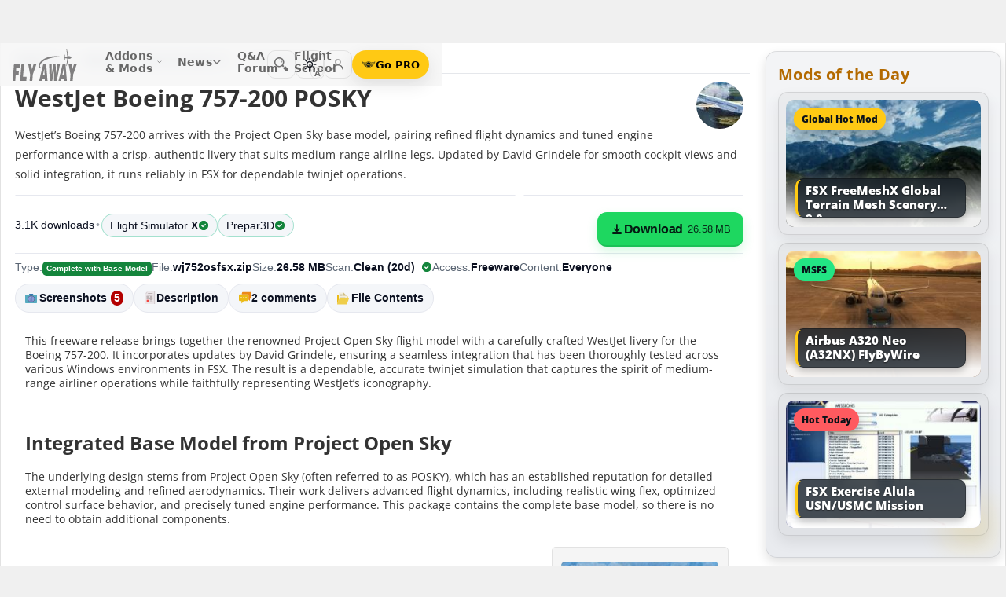

--- FILE ---
content_type: text/html; charset=utf-8
request_url: https://flyawaysimulation.com/downloads/files/22547/westjet-boeing-757-200-posky/
body_size: 30983
content:

	
	

	
	
	
	
	
	

	

<!DOCTYPE HTML>
<html dir="ltr" lang="en" data-theme="light">
<head>
<meta http-equiv="X-UA-Compatible" content="IE=edge">
<title>WestJet Boeing 757-200 POSKY for FSX</title>
<meta name="viewport" content="width=device-width, initial-scale=1">
<link rel="preconnect dns-prefetch" href="https://www.googletagmanager.com" crossorigin>
<meta http-equiv="Content-Type" content="text/html; charset=utf-8">

<link rel="stylesheet" href="https://flyawaysimulation.com/themes/FlyAway/style/responsive-global.css?v=2.6031" type="text/css">

<meta property="og:url" content="https://flyawaysimulation.com/downloads/files/22547/westjet-boeing-757-200-posky/">
<meta property="og:title" content="WestJet Boeing 757-200 POSKY">
<meta property="og:description" content="This freeware release brings together the renowned Project Open Sky flight model with a carefully crafted WestJet livery for the Boeing 757-200. It incorporates updates by David Grindele, ensuring a seamless integration that has been thoroughly tested across various Windows environments in FSX. The result is a dependable, accurate twinjet simulation that captures the spirit of medium-range airliner operations while faithfully representing WestJet’s iconography.Integrated Base Model from Project Open S...">
<meta property="og:image" content="https://flyawaysimulation.com/images/add-ons/22547/wj752osfsxzip-8-westjet-b757-200-3.jpg">
<meta property="og:site_name" content="Fly Away Simulation">
<meta property="twitter:card" content="summary_large_image">
<meta property="twitter:site" content="@fasflightsim">

<link rel="alternate" type="application/rss+xml" title="Flight Simulator News RSS" href="https://flyawaysimulation.com/backend.php">
<link rel="canonical" href="https://flyawaysimulation.com/downloads/files/22547/westjet-boeing-757-200-posky/">

<script defer src="https://flyawaysimulation.com/js/js-global.js?v=1.1"></script>
<script async src="https://www.googletagmanager.com/gtag/js?id=G-N6ZX7MZNC3"></script>
<script>
  window.dataLayer = window.dataLayer || [];
  function gtag(){dataLayer.push(arguments);}
  gtag('js', new Date());

  gtag('config', 'G-N6ZX7MZNC3');

</script>

</head>

<body itemscope itemtype="http://schema.org/WebPage">



































<header id="fxnav-header" role="banner">
  <div class="fxnav-shell">
    <!-- Brand -->
    <a class="fxnav-brand" href="https://flyawaysimulation.com/" aria-label="Fly Away Simulation">
      <img class="fxnav-logo" width="310" height="74" src="https://flyawaysimulation.com/images/svg/svgsprite-4.0.svg#flyawaylogo" alt="Fly Away Simulation">
    </a>

    <!-- Mobile toggle -->
    <button class="fxnav-toggle" aria-controls="fxnav-primary" aria-expanded="false" aria-label="Toggle menu">
      <span class="fxnav-burger" aria-hidden="true"></span>
    </button>

    <!-- Primary navigation -->
    <nav class="fxnav-nav" id="fxnav-primary" aria-label="Primary">
      <ul class="fxnav-list" role="menubar">
        <li class="fxnav-item" role="none">
          <a class="fxnav-link" href="https://flyawaysimulation.com/downloads.html" role="menuitem" aria-haspopup="true" aria-expanded="false" aria-controls="fxnav-sub-addons" title="Our add-ons/mods library covering MSFS, FSX, P3D & X-Plane">
            Addons &amp; Mods
            <svg class="fxnav-caret" viewBox="0 0 12 12" aria-hidden="true">
              <path d="M2 4l4 4 4-4" stroke="currentColor" stroke-width="1.5" fill="none" stroke-linecap="round" stroke-linejoin="round"></path>
            </svg>
          </a>
          <ul class="fxnav-sub" id="fxnav-sub-addons" role="menu" aria-label="Addons &amp; Mods" aria-hidden="true">
            <li role="none">
              <a role="menuitem" href="https://flyawaysimulation.com/downloads/msfs/" aria-label="Microsoft Flight Simulator (MSFS) downloads">
                <abbr title="Microsoft Flight Simulator">MSFS</abbr>
              </a>
            </li>
            <li role="none">
              <a role="menuitem" href="https://flyawaysimulation.com/downloads/fsx/" aria-label="Microsoft Flight Simulator X (FSX) downloads">
                <abbr title="Microsoft Flight Simulator X">FSX</abbr>
              </a>
            </li>
            <li role="none">
              <a role="menuitem" href="https://flyawaysimulation.com/downloads/x-plane/" aria-label="X-Plane downloads">X-Plane</a>
            </li>
            <li role="none">
              <a role="menuitem" href="https://flyawaysimulation.com/downloads/p3d/" aria-label="Lockheed Martin Prepar3D (P3D) v6/5/4 downloads">
                <abbr title="Lockheed Martin Prepar3D v6/5/4">P3D</abbr>
              </a>
            </li>
          </ul>
        </li>

        <li class="fxnav-item" role="none">
          <a class="fxnav-link" href="https://flyawaysimulation.com/topics/" role="menuitem" aria-haspopup="true" aria-expanded="false" aria-controls="fxnav-sub-news" title="Flight simulation and related news topics">
            News
            <svg class="fxnav-caret" viewBox="0 0 12 12" aria-hidden="true">
              <path d="M2 4l4 4 4-4" stroke="currentColor" stroke-width="1.5" fill="none" stroke-linecap="round" stroke-linejoin="round"></path>
            </svg>
          </a>
          <ul class="fxnav-sub" id="fxnav-sub-news" role="menu" aria-label="News" aria-hidden="true">
            <li role="none">
              <a role="menuitem" href="https://flyawaysimulation.com/topics/44/microsoft-flight-simulator/" aria-label="Microsoft Flight Simulator (MSFS) news">
                <abbr title="Microsoft Flight Simulator">MSFS</abbr>
              </a>
            </li>
            <li role="none">
              <a role="menuitem" href="https://flyawaysimulation.com/topics/19/microsoft-flight-simulator-x/" aria-label="Microsoft Flight Simulator X (FSX) news">
                <abbr title="Microsoft Flight Simulator X">FSX</abbr>
              </a>
            </li>
            <li role="none">
              <a role="menuitem" href="https://flyawaysimulation.com/topics/23/x-plane/" aria-label="X-Plane news">X-Plane</a>
            </li>
            <li role="none">
              <a role="menuitem" href="https://flyawaysimulation.com/topics/43/prepar3d/" aria-label="Lockheed Martin Prepar3D (P3D) news">
                <abbr title="Lockheed Martin Prepar3D">P3D</abbr>
              </a>
            </li>
            <li role="none"><a role="menuitem" href="https://flyawaysimulation.com/topics/15/editorial/">Editorials</a></li>
          </ul>
        </li>

        <li class="fxnav-item" role="none">
          <a class="fxnav-link" href="https://forum.flyawaysimulation.com/" role="menuitem" title="Flight Sim question and answer forum">Q&amp;A Forum</a>
        </li>

        <li class="fxnav-item" role="none">
          <a class="fxnav-link" href="https://flyawaysimulation.com/flight-school/" role="menuitem" title="Guides, tutorials and walkthroughs for all popular packages">Flight School</a>
        </li>

        <!-- Utilities now shown in the mobile sheet for all <=1100px widths -->
        <li class="fxnav-divider fxnav-util-only" aria-hidden="true"></li>
        <li class="fxnav-section fxnav-util-only" aria-hidden="true">Quick actions</li>

        <!-- Search (in-menu) -->
        <li class="fxnav-item fxnav-util-only" role="none">
          <a class="fxnav-link" href="https://flyawaysimulation.com/search/" role="menuitem">
            <span style="display:inline-flex;align-items:center;gap:10px">
              <img class="fxnav-icon" src="https://flyawaysimulation.com/images/svg/svgsprite-4.0.svg#newsearchicon" alt="">
              <b>Search</b>
            </span>
          </a>
        </li>

                <!-- Theme options (System/Dark/Light) inside menu — testers only -->
        <li class="fxnav-item fxnav-util-only" role="none">
          <a class="fxnav-link" href="#" role="menuitem" aria-haspopup="true" aria-expanded="false" aria-controls="fxnav-sub-theme">
            Theme
            <svg class="fxnav-caret" viewBox="0 0 12 12" aria-hidden="true">
              <path d="M2 4l4 4 4-4" stroke="currentColor" stroke-width="1.5" fill="none" stroke-linecap="round" stroke-linejoin="round"></path>
            </svg>
          </a>
          <ul class="fxnav-sub fxnav-sub-theme" id="fxnav-sub-theme" role="menu" aria-label="Theme" aria-hidden="true">
            <li role="none">
              <label class="fxnav-radio" role="menuitemradio" aria-checked="false">
                <input type="radio" name="fxnav-theme" value="auto">
                <span>System</span>
              </label>
            </li>
            <li role="none">
              <label class="fxnav-radio" role="menuitemradio" aria-checked="false">
                <input type="radio" name="fxnav-theme" value="dark">
                <span>Dark</span>
              </label>
            </li>
            <li role="none">
              <label class="fxnav-radio" role="menuitemradio" aria-checked="false">
                <input type="radio" name="fxnav-theme" value="light">
                <span>Light</span>
              </label>
            </li>
          </ul>
        </li>
        
                  <!-- Login (in-menu on compact) -->
          <li class="fxnav-item fxnav-util-only" role="none">
            <a class="fxnav-link" href="https://flyawaysimulation.com/account/login/" role="menuitem">
              <span style="display:inline-flex;align-items:center;gap:10px">
                <svg class="fxnav-icon" viewBox="0 0 24 24" aria-hidden="true">
                  <circle cx="12" cy="8" r="4" fill="none" stroke="currentColor" stroke-width="1.7"></circle>
                  <path d="M4 20c0-4.2 3.8-7 8-7s8 2.8 8 7" fill="none" stroke="currentColor" stroke-width="1.7" stroke-linecap="round"></path>
                </svg>
                <b>Log in</b>
              </span>
            </a>
          </li>

          <!-- Go PRO CTA (in-menu on compact) -->
          <li class="fxnav-item fxnav-util-only" role="none">
            <a class="fxnav-cta-menu" href="https://flyawaysimulation.com/account/register/" role="menuitem" title="Go PRO — unlock premium downloads and member perks" aria-label="Go PRO">
              <img class="fxnav-cta-icon" src="https://flyawaysimulation.com/images/svg/pro-icon-2025-2.svg" alt="">
              <span>Go PRO</span>
            </a>
          </li>
              </ul>
    </nav>

    <!-- Right cluster: Search, Theme (single icon with dropdown, testers only), Login/User, PRO -->
    <div class="fxnav-right">
      <!-- Search -->
      <a class="fxnav-iconbtn" href="https://flyawaysimulation.com/search/" title="Search" aria-label="Search">
        <img class="fxnav-icon" src="https://flyawaysimulation.com/images/svg/svgsprite-4.0.svg#newsearchicon" alt="">
      </a>

            <!-- Single-icon Theme switcher (Auto/Dark/Light) — testers only -->
      <fxsw-switcher></fxsw-switcher>
      
              <!-- Icon-only login -->
        <a class="fxnav-iconbtn" href="https://flyawaysimulation.com/account/login/" title="Log in" aria-label="Log in">
          <svg class="fxnav-icon" viewBox="0 0 24 24" aria-hidden="true">
            <circle cx="12" cy="8" r="4" fill="none" stroke="currentColor" stroke-width="1.7"></circle>
            <path d="M4 20c0-4.2 3.8-7 8-7s8 2.8 8 7" fill="none" stroke="currentColor" stroke-width="1.7" stroke-linecap="round"></path>
          </svg>
        </a>

        <!-- Compact PRO -->
        <a class="fxnav-cta" href="https://flyawaysimulation.com/account/register/" title="Go PRO — unlock premium downloads and member perks" aria-label="Go PRO">
          <img class="fxnav-cta-icon" src="https://flyawaysimulation.com/images/svg/pro-icon-2025-2.svg" alt="">
          <span>Go PRO</span>
        </a>
          </div>
  </div>

  <!-- Full-viewport overlay (mobile sheet background) -->
  <div class="fxnav-overlay" aria-hidden="true"></div>
</header>

<script>
// tmsw boot: pre-paint theme apply + live OS sync when pref = "auto"
(function(){
  var KEY = 'theme';
  var root = document.documentElement;

  function reportTheme(mode, pref, reason){
    try{
      if (typeof gtag !== 'function') return;

      // User properties (for % of users)
      gtag('set', 'user_properties', {
        theme_mode: mode,  // applied: 'dark'|'light'
        theme_pref: pref   // preference: 'auto'|'dark'|'light'
      });

      // Event (for debugging + % of loads/changes)
      gtag('event', 'theme_state', {
        theme_mode: mode,
        theme_pref: pref,
        theme_reason: reason // 'load' | 'os_change'
      });
    } catch(e){}
  }

  function computeMode(pref, mql){
    if (pref === 'dark' || pref === 'light') return pref;
    return (mql && mql.matches) ? 'dark' : 'light';
  }

  function apply(mode, pref){
    root.setAttribute('data-theme', mode);
    root.setAttribute('data-theme-context', mode);
    root.setAttribute('data-theme-pref', pref);
    root.style.colorScheme = mode;
  }

  try{
    var pref = localStorage.getItem(KEY) || 'auto';
    var mql = window.matchMedia && window.matchMedia('(prefers-color-scheme: dark)');
    var mode = computeMode(pref, mql);

    apply(mode, pref);
    reportTheme(mode, pref, 'load');

    function osChanged(){
      try{
        var p = localStorage.getItem(KEY) || 'auto';
        if (p !== 'auto') return;

        var md = computeMode('auto', mql);

        // prevent duplicate event if nothing changed
        if (root.getAttribute('data-theme') === md) return;

        apply(md, 'auto');
        reportTheme(md, 'auto', 'os_change');
      } catch(e){}
    }

    if (mql){
      if ('addEventListener' in mql) mql.addEventListener('change', osChanged);
      else if ('addListener' in mql) mql.addListener(osChanged);
    }
  }catch(e){}
})();
</script>

<script>
/* FX Nav v4.3.8 interactions (vanilla, full-width sheet) */
(function(){
  const header = document.getElementById('fxnav-header');
  if (!header) return;

  const toggle = header.querySelector('.fxnav-toggle');
  const navPanel = header.querySelector('.fxnav-nav');
  const overlay = header.querySelector('.fxnav-overlay');
  const openClass = 'fxnav-open';
  const isHoverDesktop = () => window.matchMedia('(hover: hover) and (pointer: fine)').matches && window.innerWidth > 1100;

  // Header height -> CSS var for sheet/overlay offset
  const setHeaderVars = () => {
    const h = header.getBoundingClientRect().height || 54;
    header.style.setProperty('--fxnav-h', Math.round(h) + 'px');
  };

  // Initialize header vars (no shrink on scroll)
  setHeaderVars();

  function lockPage(lock){
    if (lock) document.documentElement.classList.add('fxnav-modal-open');
    else document.documentElement.classList.remove('fxnav-modal-open');
  }

  function setExpanded(el, open){
    const trig = el.querySelector(':scope > .fxnav-link[aria-haspopup="true"], :scope > .fxnav-userbtn');
    if (trig) trig.setAttribute('aria-expanded', String(open));
    const sub = el.querySelector(':scope > .fxnav-sub');
    if (sub) sub.setAttribute('aria-hidden', String(!open));
  }

  function closeAll(except){
    const items = header.querySelectorAll('.fxnav-list > .fxnav-item');
    items.forEach(li => {
      if (li !== except){
        li.classList.remove(openClass);
        setExpanded(li, false);
      }
    });
    const user = header.querySelector('.fxnav-user');
    if (user && user !== except){
      user.classList.remove(openClass);
      const ub = user.querySelector('.fxnav-userbtn');
      if (ub) ub.setAttribute('aria-expanded','false');
      const us = user.querySelector('.fxnav-sub-user');
      if (us) us.setAttribute('aria-hidden','true');
    }
  }

  function closeMenu(){
    header.classList.remove('fxnav-is-open');
    if (toggle) toggle.setAttribute('aria-expanded','false');
    if (navPanel) navPanel.setAttribute('aria-hidden','true');
    lockPage(false);
    closeAll();
  }

  // Mobile toggle
  if (toggle){
    toggle.addEventListener('click', () => {
      const open = header.classList.toggle('fxnav-is-open');
      toggle.setAttribute('aria-expanded', String(open));
      if (navPanel) navPanel.setAttribute('aria-hidden', String(!open));
      lockPage(open);
      if (!open) closeAll();
      setHeaderVars();
    });
  }

  // Overlay click closes
  if (overlay){
    overlay.addEventListener('click', closeMenu);
    overlay.addEventListener('touchstart', closeMenu, { passive: true });
  }

  // ESC closes when sheet open
  document.addEventListener('keydown', (e) => {
    if (e.key === 'Escape' && header.classList.contains('fxnav-is-open')) closeMenu();
  });

  const items = Array.from(header.querySelectorAll('.fxnav-list > .fxnav-item'));
  const closeTimers = new WeakMap();

  function clearTimer(el){ const t = closeTimers.get(el); if (t) { clearTimeout(t); closeTimers.delete(el); } }
  function scheduleClose(el){
    clearTimer(el);
    closeTimers.set(el, setTimeout(() => { el.classList.remove(openClass); setExpanded(el,false); }, 160));
  }

  // Top-level items
  items.forEach(li => {
    const link = li.querySelector(':scope > .fxnav-link');
    const sub  = li.querySelector(':scope > .fxnav-sub');
    const hasSub = !!sub;

    if (hasSub && link){
      link.setAttribute('aria-haspopup', 'true');
      link.setAttribute('aria-expanded', 'false');

      // Desktop hover
      li.addEventListener('mouseenter', () => {
        if (isHoverDesktop() && !header.classList.contains('fxnav-is-open')) {
          clearTimer(li); closeAll(li); li.classList.add(openClass); setExpanded(li,true);
        }
      });
      li.addEventListener('mouseleave', () => {
        if (isHoverDesktop() && !header.classList.contains('fxnav-is-open')) scheduleClose(li);
      });
      sub.addEventListener('mouseenter', () => clearTimer(li));
      sub.addEventListener('mouseleave', () => scheduleClose(li));

      // Mobile/touch click (sheet mode)
      link.addEventListener('click', (e) => {
        const usingMobile = !isHoverDesktop() || header.classList.contains('fxnav-is-open');
        if (usingMobile){
          e.preventDefault();
          const willOpen = !li.classList.contains(openClass);
          items.forEach(sib => { if (sib !== li) { sib.classList.remove(openClass); setExpanded(sib,false); } });
          li.classList.toggle(openClass, willOpen);
          setExpanded(li, willOpen);
        }
      });

      // Keyboard
      link.addEventListener('keydown', (e) => {
        if (e.key === 'ArrowDown'){ e.preventDefault(); li.classList.add(openClass); setExpanded(li,true); const first = sub?.querySelector('a, input, button, [tabindex="0"]'); if (first) first.focus(); }
        else if (e.key === 'Escape'){ li.classList.remove(openClass); setExpanded(li,false); link.focus(); }
        else if (e.key === 'ArrowRight'){ e.preventDefault(); focusNextTop(li); }
        else if (e.key === 'ArrowLeft'){ e.preventDefault(); focusPrevTop(li); }
      });
    } else if (link) {
      link.addEventListener('keydown', (e) => {
        if (e.key === 'ArrowRight'){ e.preventDefault(); focusNextTop(li); }
        else if (e.key === 'ArrowLeft'){ e.preventDefault(); focusPrevTop(li); }
      });
    }
  });

  // User dropdown (desktop/tablet)
  const userWrap = header.querySelector('.fxnav-user');
  const userBtn  = header.querySelector('.fxnav-userbtn');
  const userSub  = header.querySelector('.fxnav-sub-user');
  if (userWrap && userBtn){
    userBtn.addEventListener('click', (e) => {
      e.preventDefault();
      const willOpen = !userWrap.classList.contains(openClass);
      closeAll();
      userWrap.classList.toggle(openClass, willOpen);
      userBtn.setAttribute('aria-expanded', String(willOpen));
      if (userSub) userSub.setAttribute('aria-hidden', String(!willOpen));
    });
    userWrap.addEventListener('mouseenter', () => {
      if (isHoverDesktop()) {
        clearTimer(userWrap); closeAll(userWrap); userWrap.classList.add(openClass); userBtn.setAttribute('aria-expanded','true'); if (userSub) userSub.setAttribute('aria-hidden','false');
      }
    });
    userWrap.addEventListener('mouseleave', () => {
      if (isHoverDesktop()) scheduleClose(userWrap);
    });
  }

  function topTriggers(){ return Array.from(header.querySelectorAll('.fxnav-list > .fxnav-item > .fxnav-link')); }
  function focusNextTop(currentLi){ const tops = topTriggers(); const idx = tops.findIndex(a => currentLi.contains(a)); const next = tops[(idx+1)%tops.length]; if (next) next.focus(); }
  function focusPrevTop(currentLi){ const tops = topTriggers(); const idx = tops.findIndex(a => currentLi.contains(a)); const prev = tops[(idx-1+tops.length)%tops.length]; if (prev) prev.focus(); }

  // Outside click closes (desktop)
  document.addEventListener('click', (e) => {
    if (!header.contains(e.target)) {
      closeMenu();
    }
  });

  // Resize/orientation cleanup
  window.addEventListener('resize', () => {
    setHeaderVars();
    if (window.innerWidth > 1100) {
      closeMenu();
    }
  });

  // Compact theme radios inside hamburger (present only for testers)
  const THEME_KEY = 'theme';
  const themeRadios = header.querySelectorAll('input[name="fxnav-theme"]');
  function getPref(){ try { return localStorage.getItem(THEME_KEY) || 'auto'; } catch { return 'auto'; } }
  function setPref(v){ try { localStorage.setItem(THEME_KEY, v); } catch {} }

  function applyThemePref(pref){
    setPref(pref);
    const sw = document.querySelector('fxsw-switcher');
    if (sw && typeof sw.apply === 'function') {
      sw.apply(pref);
    } else {
      const darkMql = window.matchMedia ? window.matchMedia('(prefers-color-scheme: dark)') : null;
      const systemDark = darkMql ? darkMql.matches : false;
      const mode = (pref === 'dark' || (pref === 'auto' && systemDark)) ? 'dark' : (pref === 'light' ? 'light' : 'light');
      const html = document.documentElement;
      html.setAttribute('data-theme', mode);
      html.setAttribute('data-theme-context', mode);
      html.setAttribute('data-theme-pref', pref);
      html.style.colorScheme = mode;
      window.dispatchEvent(new CustomEvent('tmsw:theme', { detail: { pref, mode } }));
    }
  }
  function syncThemeRadios(pref){
    themeRadios.forEach(r => { r.checked = (r.value === pref); r.closest('.fxnav-radio')?.setAttribute('aria-checked', r.checked ? 'true' : 'false'); });
  }
  if (themeRadios.length){
    syncThemeRadios(getPref());
    themeRadios.forEach(r => {
      r.addEventListener('change', (e) => {
        if (e.target && e.target.checked){
          applyThemePref(e.target.value);
          syncThemeRadios(e.target.value);
        }
      });
    });
    // Keep radios in sync if theme changes elsewhere
    window.addEventListener('tmsw:theme', (e) => { if (e.detail && e.detail.pref) syncThemeRadios(e.detail.pref); });
  }

  // Init aria-hidden for panel and submenus
  if (navPanel) navPanel.setAttribute('aria-hidden', 'true');
  header.querySelectorAll('.fxnav-sub').forEach(ul => { ul.setAttribute('aria-hidden','true'); });
})();
</script>

<script>
/* Single-icon Theme Switcher (Auto/Dark/Light) — testers only */
(() => {
  const STORAGE_KEY = 'theme';
  const SWITCH_TAG = 'fxsw-switcher';
  const POPOVER_TAG = 'fxsw-popover';

  const storage = {
    get(){ try { return localStorage.getItem(STORAGE_KEY) || 'auto'; } catch { return 'auto'; } },
    set(v){ try { localStorage.setItem(STORAGE_KEY, v); } catch {} }
  };

  const mqlDark = window.matchMedia ? window.matchMedia('(prefers-color-scheme: dark)') : null;
  const systemPrefersDark = () => mqlDark ? mqlDark.matches : false;
  const computeMode = pref => (pref === 'dark' || pref === 'light') ? pref : (systemPrefersDark() ? 'dark' : 'light');

	
	  // --- GA helper: manual theme changes ---
  function gaReportTheme(pref, mode, reason){
    try{
      if (typeof gtag !== 'function') return;
      gtag('set', 'user_properties', {
        theme_mode: mode,   // 'dark' | 'light' (applied)
        theme_pref: pref    // 'auto' | 'dark' | 'light' (user choice)
      });
      gtag('event', 'theme_state', {
        theme_mode: mode,
        theme_pref: pref,
        theme_reason: reason // 'manual'
      });
    } catch(e){}
  }
	
  function applyTheme(pref) {
    const html = document.documentElement;
    const theMode = computeMode(pref);
    const reduce = window.matchMedia && window.matchMedia('(prefers-reduced-motion: reduce)').matches;
    const doApply = () => {
      html.setAttribute('data-theme', theMode);
      html.setAttribute('data-theme-context', theMode);
      html.setAttribute('data-theme-pref', pref);
      html.style.colorScheme = theMode;
      window.dispatchEvent(new CustomEvent('tmsw:theme', { detail: { pref, mode: theMode } }));
    };
    if ('startViewTransition' in document && !reduce) document.startViewTransition(doApply); else doApply();
  }

  if (!customElements.get(POPOVER_TAG)) {
    class FxswPopover extends HTMLElement {
      constructor(){
        super();
        const root = this.attachShadow({ mode: 'closed' });
        root.innerHTML = `
          <style>
            :host{ position: fixed; inset: auto auto; z-index: 2147483647; contain: content; }
            *,*::before,*::after{ box-sizing: border-box; }
            .panel{
              width: 240px; max-width: calc(100vw - 16px);
              border-radius: 12px; border: 1px solid var(--bdr);
              background: var(--surface);
              -webkit-backdrop-filter: blur(10px);
              backdrop-filter: blur(10px);
              box-shadow: var(--shd);
              padding: 6px; opacity: 0; transform: translateY(-6px);
              transition: opacity .18s ease, transform .18s ease;
              color: var(--fg);
              font: 600 13px/1.2 system-ui, -apple-system, "Segoe UI", Roboto, Helvetica, Arial, sans-serif;
            }
            .open{ opacity: 1; transform: translateY(0); }
            .arrow{ position: absolute; width: 12px; height: 12px; background: var(--surface); transform: rotate(45deg); border-left: 1px solid var(--bdr); border-top: 1px solid var(--bdr); }
            .list{ margin:0; padding:4px; display:grid; gap:2px; border:0; }
            .item{ display:flex; align-items:center; gap:10px; border-radius:10px; padding:10px; cursor:pointer; user-select:none; outline:none; text-decoration:none; }
            .item:hover{ background: var(--hover); }
            .item:focus-visible{ box-shadow: 0 0 0 2px var(--focus) inset; }
            .ico{ width:18px; height:18px; display:grid; place-items:center; color:var(--fg); }
            .txt{ display:flex; flex-direction:column; }
            .txt b{ font-weight:700; }
            .txt small{ font:500 11px/1.2 system-ui,-apple-system,"Segoe UI",Roboto,Helvetica,Arial,sans-serif; color:var(--fg-dim); }
            .chk{ margin-left:auto; width:16px; height:16px; border-radius:9999px; border:1.5px solid var(--bdr); display:grid; place-items:center; color:var(--fg); }
            /* FIX: Only show the tick for the selected option */
            .chk svg{ opacity:0; transform: scale(.75); transition: opacity .14s ease, transform .2s ease; }
            input{ position:absolute; opacity:0; pointer-events:none; }
            input:checked + .row .chk{ background: var(--fg); color: var(--surface); border-color: transparent; }
            input:checked + .row .chk svg{ opacity:1; transform: scale(1); }
            :host([data-mode="dark"])  { --surface: rgba(11,16,22,.98); --bdr: rgba(255,255,255,.12); --fg:#e7ecf7; --fg-dim:#aeb6c6; --hover: rgba(255,255,255,.08); --focus: rgba(255,255,255,.35); --shd: 0 18px 44px rgba(0,0,0,.55); }
            :host([data-mode="light"]) { --surface: #f6f6f6;              --bdr: #E2E2E2;                 --fg:#151922;  --fg-dim:#6F6F6F;  --hover: rgba(0,0,0,.06);  --focus: rgba(0,0,0,.45);  --shd: 0 14px 32px rgba(0,0,0,.12); }
            @media (max-width: 420px){ .panel{ width: min(240px, calc(100vw - 16px)); } }
            @media (prefers-reduced-motion: reduce){ .panel{ transition:none; } }
          </style>
          <div class="panel" role="dialog" aria-label="Theme" aria-modal="false">
            <div class="arrow"></div>
            <fieldset class="list" role="radiogroup" aria-label="Theme options">
              <label class="item">
                <input type="radio" name="fxsw-theme" value="auto">
                <span class="row" style="display:flex;align-items:center;gap:10px;width:100%">
                  <span class="ico" aria-hidden="true">
                    <svg width="18" height="18" viewBox="0 0 24 24" fill="none" stroke="currentColor" stroke-width="1.6" stroke-linecap="round" stroke-linejoin="round">
                      <rect x="3" y="4" width="18" height="12" rx="2"></rect><path d="M7 20h10"></path>
                    </svg>
                  </span>
                  <span class="txt"><b>System</b><small>Follow OS</small></span>
                  <span class="chk" aria-hidden="true">
                    <svg width="12" height="12" viewBox="0 0 12 12" fill="none" stroke="currentColor" stroke-width="2" stroke-linecap="round" stroke-linejoin="round"><path d="m2.2 6.2 2.2 2.3 5-5.1"/></svg>
                  </span>
                </span>
              </label>
              <label class="item">
                <input type="radio" name="fxsw-theme" value="dark">
                <span class="row" style="display:flex;align-items:center;gap:10px;width:100%">
                  <span class="ico" aria-hidden="true">
                    <svg width="18" height="18" viewBox="0 0 18 18" fill="currentColor"><path d="M10.9 1.5a7.4 7.4 0 1 0 5.6 12.9A7.1 7.1 0 0 1 10.9 1.5z"/></svg>
                  </span>
                  <span class="txt"><b>Dark</b><small>Always dark</small></span>
                  <span class="chk" aria-hidden="true">
                    <svg width="12" height="12" viewBox="0 0 12 12" fill="none" stroke="currentColor" stroke-width="2" stroke-linecap="round" stroke-linejoin="round"><path d="m2.2 6.2 2.2 2.3 5-5.1"/></svg>
                  </span>
                </span>
              </label>
              <label class="item">
                <input type="radio" name="fxsw-theme" value="light">
                <span class="row" style="display:flex;align-items:center;gap:10px;width:100%">
                  <span class="ico" aria-hidden="true">
                    <svg width="18" height="18" viewBox="0 0 18 18" fill="none" stroke="currentColor" stroke-width="1.5" stroke-linecap="round" stroke-linejoin="round">
                      <circle cx="9" cy="9" r="3.5"></circle>
                      <path d="M9 1.25v2.2M9 14.55v2.2M1.25 9h2.2M14.55 9h2.2M3.2 3.2l1.6 1.6M13.2 13.2l1.6 1.6M3.2 14.8L4.8 13.2M13.2 4.8l1.6-1.6"></path>
                    </svg>
                  </span>
                  <span class="txt"><b>Light</b><small>Always light</small></span>
                  <span class="chk" aria-hidden="true">
                    <svg width="12" height="12" viewBox="0 0 12 12" fill="none" stroke="currentColor" stroke-width="2" stroke-linecap="round" stroke-linejoin="round"><path d="m2.2 6.2 2.2 2.3 5-5.1"/></svg>
                  </span>
                </span>
              </label>
            </fieldset>
          </div>
        `;
        this._root = root;
        this._panel = root.querySelector('.panel');
        this._arrow = root.querySelector('.arrow');
        root.addEventListener('change', e => {
          const t = e.target;
          if (t && t.name === 'fxsw-theme') {
            this.dispatchEvent(new CustomEvent('fxsw:select', { detail: t.value, bubbles: true, composed: true }));
          }
        });
      }
      set mode(v){ this.setAttribute('data-mode', (v === 'dark') ? 'dark' : 'light'); }
      open(anchorRect){
        const margin = 10;
        const vw = Math.max(document.documentElement.clientWidth, window.innerWidth || 0);
        const vh = Math.max(document.documentElement.clientHeight, window.innerHeight || 0);
        const width = 240, estH = 152;
        const x = Math.max(8, Math.min(vw - 8 - width, anchorRect.right - width));
        let y = anchorRect.bottom + margin; if (y + estH > vh - 8) y = anchorRect.top - margin - estH;
        this.style.left = Math.round(x) + 'px'; this.style.top = Math.round(y) + 'px';
        const ax = Math.min(width - 20, Math.max(14, anchorRect.left + anchorRect.width / 2 - x));
        this._arrow.style.left = (ax - 6) + 'px';
        if (y >= anchorRect.bottom) { this._arrow.style.top = '-6px'; this._arrow.style.transform = 'rotate(45deg)'; }
        else { this._arrow.style.top = 'calc(100% - 6px)'; this._arrow.style.transform = 'rotate(225deg)'; }
        this._panel.classList.add('open');
      }
      close(){ this._panel && this._panel.classList.remove('open'); }
      check(pref){
        const inputs = this._root ? this._root.querySelectorAll('input[name="fxsw-theme"]') : null;
        if (inputs) inputs.forEach(i => { i.checked = (i.value === pref); });
      }
      focusChecked(){
        const el = this._root ? this._root.querySelector('input[name="fxsw-theme"]:checked') : null;
        if (el) el.focus({ preventScroll: true });
      }
    }
    customElements.define(POPOVER_TAG, FxswPopover);
  }

  if (!customElements.get(SWITCH_TAG)) {
    class FxswSwitcher extends HTMLElement {
      constructor(){
        super();
        const root = this.attachShadow({ mode: 'closed' });
        this._pref = 'auto';
        this._mode = computeMode(this._pref);
        root.innerHTML = `
          <style>
            :host{ display:inline-block; contain: layout paint style; isolation:isolate; }
            *,*::before,*::after{ box-sizing: border-box; }
            .btn{
              -webkit-tap-highlight-color: transparent;
              position:relative; display:grid; place-items:center;
              width:36px; height:36px; border-radius:10px;
              border:1px solid var(--bdr); background:var(--bg); color:var(--fg);
              cursor:pointer;
              transition: background .18s ease, border-color .18s ease, transform .08s ease;
            }
            .btn:hover{ background: var(--hover); }
            .btn:active{ transform: translateY(1px); }
            .btn:focus-visible{ outline:2px solid var(--focus); outline-offset:2px; }
            .ic{ position:absolute; inset:0; display:grid; place-items:center; }
            .sun,.moon{ transition: opacity .28s ease, transform .45s ease; }
            :host([data-mode="light"]) .sun{ opacity:1; transform:rotate(0) scale(1); }
            :host([data-mode="light"]) .moon{ opacity:0; transform:rotate(-90deg) scale(.7); }
            :host([data-mode="dark"])  .sun{ opacity:0; transform:rotate(90deg) scale(.7); }
            :host([data-mode="dark"])  .moon{ opacity:1; transform:rotate(0) scale(1); }
            .btn::after{
              content: attr(data-badge);
              position:absolute; right:-2px; bottom:-2px; min-width:16px; height:16px; padding:0 4px;
              border-radius:12px; border:1px solid var(--bdr);
              background: var(--bg); color: var(--fg-dim);
              font:700 10px/16px system-ui,-apple-system,"Segoe UI",Roboto,Helvetica,Arial,sans-serif;
              display:grid; place-items:center;
            }
            :host([data-mode="dark"])  { --bg: transparent; --bdr: rgba(255,255,255,.12); --fg:#e7ecf7; --fg-dim:#aeb6c6; --hover: rgba(255,255,255,.08); --focus: rgba(255,255,255,.35); }
            :host([data-mode="light"]) { --bg: transparent; --bdr: #E2E2E2;                 --fg:#151922;  --fg-dim:#6F6F6F;  --hover: rgba(0,0,0,.06);  --focus: rgba(0,0,0,.45); }
          </style>
          <button class="btn" aria-haspopup="dialog" aria-expanded="false" title="Change theme" data-badge="A">
            <span class="ic sun" aria-hidden="true">
              <svg width="18" height="18" viewBox="0 0 18 18" fill="none" stroke="currentColor" stroke-width="1.5" stroke-linecap="round" stroke-linejoin="round">
                <circle cx="9" cy="9" r="3.5"></circle>
                <path d="M9 1.25v2.2M9 14.55v2.2M1.25 9h2.2M14.55 9h2.2M3.2 3.2l1.6 1.6M13.2 13.2l1.6 1.6M3.2 14.8L4.8 13.2M13.2 4.8l1.6-1.6"></path>
              </svg>
            </span>
            <span class="ic moon" aria-hidden="true">
              <svg width="18" height="18" viewBox="0 0 18 18" fill="currentColor">
                <path d="M10.9 1.5a7.4 7.4 0 1 0 5.6 12.9A7.1 7.1 0 0 1 10.9 1.5z"></path>
              </svg>
            </span>
          </button>
        `;
        this._root = root;
        this._btn = root.querySelector('.btn');
        this._btn.addEventListener('click', () => this.toggleMenu());
        this._btn.addEventListener('keydown', e => {
          if (e.key === 'ArrowDown' || e.key === 'Enter' || e.key === ' ') { e.preventDefault(); this.openMenu(); }
        });

        this._mqlHandler = () => { if (this._pref === 'auto') this.apply('auto'); };
        if (mqlDark) {
          if ('addEventListener' in mqlDark) mqlDark.addEventListener('change', this._mqlHandler);
          else if ('addListener' in mqlDark) mqlDark.addListener(this._mqlHandler);
        }

        this.apply(storage.get());
      }

      disconnectedCallback(){
        if (mqlDark) {
          if ('removeEventListener' in mqlDark) mqlDark.removeEventListener('change', this._mqlHandler);
          else if ('removeListener' in mqlDark) mqlDark.removeListener(this._mqlHandler);
        }
      }

      apply(pref){
        this._pref = pref;
        this._mode = computeMode(pref);
        applyTheme(pref);
        this.setAttribute('data-mode', this._mode);
        const badge = (pref === 'auto') ? 'A' : (pref === 'dark' ? 'D' : 'L');
        this._btn.setAttribute('data-badge', badge);
        const label = pref === 'auto' ? `Theme: System (${this._mode})` : `Theme: ${this._mode}`;
        this._btn.setAttribute('aria-label', label);
      }

      toggleMenu(){ this._menuOpen ? this.closeMenu() : this.openMenu(); }

      openMenu(){
        if (this._menuOpen) return;
        const Pop = customElements.get(POPOVER_TAG);
        const pop = this._pop = new Pop();
        pop.mode = this._mode;
        pop.check && pop.check(this._pref);
        document.body.appendChild(pop);
        pop.open(this.getBoundingClientRect());
        this._btn.setAttribute('aria-expanded', 'true');
        this._menuOpen = true;
        setTimeout(() => pop.focusChecked && pop.focusChecked(), 0);

                this._onSelect = (e) => {
          const pref = e.detail;

          // avoid noisy duplicate events if user re-selects current option
          if (pref === this._pref) { this.closeMenu(); return; }

          storage.set(pref);
          this.apply(pref);

          // this._mode is updated by this.apply(pref)
          gaReportTheme(pref, this._mode, 'manual');

          this.closeMenu();
        };
        this._onDocKey = (e) => { if (e.key === 'Escape') { this.closeMenu(); this.focus(); } }
        this._onDocClick = (e) => { if (!pop.contains(e.target)) this.closeMenu(); }
        this._onScroll = () => { pop.open(this.getBoundingClientRect()); };

        pop.addEventListener('fxsw:select', this._onSelect);
        document.addEventListener('keydown', this._onDocKey);
        document.addEventListener('mousedown', this._onDocClick, true);
        document.addEventListener('touchstart', this._onDocClick, { capture: true, passive: true });
        window.addEventListener('scroll', this._onScroll, true);
        window.addEventListener('resize', this._onScroll);
      }

      closeMenu(){
        if (!this._menuOpen) return;
        const pop = this._pop;
        if (pop && pop.parentNode) { pop.close(); pop.remove(); }
        document.removeEventListener('keydown', this._onDocKey);
        document.removeEventListener('mousedown', this._onDocClick, true);
        document.removeEventListener('touchstart', this._onDocClick, { capture: true });
        window.removeEventListener('scroll', this._onScroll, true);
        window.removeEventListener('resize', this._onScroll);
        this._btn.setAttribute('aria-expanded', 'false');
        this._menuOpen = false;
      }

      focus(){ try { this._btn.focus(); } catch{} }
    }
    customElements.define(SWITCH_TAG, FxswSwitcher);
  }

  applyTheme(storage.get());
  window.addEventListener('storage', (e) => {
    if (e.key === STORAGE_KEY) {
      const pref = e.newValue || 'auto';
      applyTheme(pref);
      const sw = document.querySelector(SWITCH_TAG);
      if (sw && sw.apply) sw.apply(pref);
    }
  });
})();
</script>



























	
							
						
       <div id="wrap">









       
       



<div class="openleft">




<nav id="breadcrumbs">
<ul>
<li><a href="https://flyawaysimulation.com/downloads.html">Add-ons</a></li>
 <li><a href="https://flyawaysimulation.com/downloads/fsx/">Microsoft Flight Simulator X</a></li>
<li><a href="https://flyawaysimulation.com/downloads/90/fsx-civil-aircraft/">Civil Aircraft</a></li>
</ul>
</nav>

<script type="application/ld+json">
{
  "@context": "https://schema.org",
  "@type": "BreadcrumbList",
  "itemListElement": [{
    "@type": "ListItem",
    "position": 1,
    "name": "Add-ons",
    "item": "https://flyawaysimulation.com/downloads.html"
  }
  ,{
    "@type": "ListItem",
    "position": 2,
    "name": "Microsoft Flight Simulator X",
    "item": "https://flyawaysimulation.com/downloads/fsx/"
  }
  ,{
    "@type": "ListItem",
    "position": 3,
    "name": "Civil Aircraft",
    "item": "https://flyawaysimulation.com/downloads/90/fsx-civil-aircraft/"
  }]
}
</script>




  <main>






<div id="storyheader">

 


<img loading="eager" fetchpriority="high" decoding="async" width="80" height="80" style="float:right;width:60px;height:60px;border-radius:50%;object-fit:cover;object-position:center;background:#f2f4f8;" alt="Preview" src="https://flyawaysimulation.com/images/add-ons/22547/introdl-wj752osfsxzip-8-westjet-b757-200-3.jpg" srcset="https://flyawaysimulation.com/images/add-ons/22547/introdl-wj752osfsxzip-8-westjet-b757-200-3.jpg 1x, https://flyawaysimulation.com/images/add-ons/22547/introdl-wj752osfsxzip-8-westjet-b757-200-3@2x.jpg 2x" /><h1 id="top">WestJet Boeing 757-200 POSKY</h1>
<p style="font-size: 14px; line-height: 25px; min-height: 40px;">
    WestJet’s Boeing 757-200 arrives with the Project Open Sky base model, pairing refined flight dynamics and tuned engine performance with a crisp, authentic livery that suits medium-range airline legs. Updated by David Grindele for smooth cockpit views and solid integration, it runs reliably in FSX for dependable twinjet operations.</p>
	

	
	
	

	
<div class="faw-media is-count-3" id="fa-mod-media">
  <div class="faw-media-main" id="faw-media-main"
       data-provider="image"
       data-youtube=""
       data-local=""
       data-embed=""
       data-poster="https://flyawaysimulation.com/images/add-ons/22547/wj752osfsxzip-8-westjet-b757-200-3.jpg"
       data-title="WestJet Boeing 757-200 POSKY"
       data-full="https://flyawaysimulation.com/images/add-ons/22547/wj752osfsxzip-8-westjet-b757-200-3.jpg"
       data-f640="https://flyawaysimulation.com/images/add-ons/22547/wj752osfsxzip-8-westjet-b757-200-3-f640.jpg"
       data-f960="https://flyawaysimulation.com/images/add-ons/22547/wj752osfsxzip-8-westjet-b757-200-3-f960.jpg"
       data-f1280=""
       data-f1920=""
  >
                <!-- MAIN PREVIEW IMAGE AS <a> LINK TO FULL IMAGE -->
      <a href="https://flyawaysimulation.com/images/add-ons/22547/wj752osfsxzip-8-westjet-b757-200-3.jpg"
         class="faw-media-open"
         data-open-overlay="1">
        <img class="faw-media-fit"
             src="https://flyawaysimulation.com/images/add-ons/22547/wj752osfsxzip-8-westjet-b757-200-3-f640.jpg"
                          srcset="https://flyawaysimulation.com/images/add-ons/22547/wj752osfsxzip-8-westjet-b757-200-3-f640.jpg 640w, https://flyawaysimulation.com/images/add-ons/22547/wj752osfsxzip-8-westjet-b757-200-3-f960.jpg 960w"
             sizes="(max-width: 900px) 100vw, calc(100vw - 300px)"
                          alt="A twin-engine airliner with WestJet livery flies above a large body of water and patchy clouds with land visible below."
             width="1280" height="720"
             fetchpriority="high" decoding="async" />
      </a>
      </div>

  <div class="faw-media-strip" id="faw-media-strip">
    <a href="https://flyawaysimulation.com/images/add-ons/22547/wj752osfsxzip-8-westjet-b757-200-3.jpg" class="faw-media-thumb is-active" data-type="image" data-full="https://flyawaysimulation.com/images/add-ons/22547/wj752osfsxzip-8-westjet-b757-200-3.jpg" data-alt="A twin-engine airliner with WestJet livery flies above a large body of water and patchy clouds with land visible below." data-f640="https://flyawaysimulation.com/images/add-ons/22547/wj752osfsxzip-8-westjet-b757-200-3-f640.jpg" data-f960="https://flyawaysimulation.com/images/add-ons/22547/wj752osfsxzip-8-westjet-b757-200-3-f960.jpg" data-f1280="" data-f1920="" data-open-overlay="1"><img loading="lazy" decoding="async" src="https://flyawaysimulation.com/images/add-ons/22547/wj752osfsxzip-8-westjet-b757-200-3-t320.jpg" srcset="https://flyawaysimulation.com/images/add-ons/22547/wj752osfsxzip-8-westjet-b757-200-3-t240.jpg 240w, https://flyawaysimulation.com/images/add-ons/22547/wj752osfsxzip-8-westjet-b757-200-3-t320.jpg 320w, https://flyawaysimulation.com/images/add-ons/22547/wj752osfsxzip-8-westjet-b757-200-3-t420.jpg 420w" sizes="(max-width: 600px) 42vw, (max-width: 900px) 160px, 280px" alt="A twin-engine airliner with WestJet livery flies above a large body of water and patchy clouds with land visible below." width="320" height="180" /></a><a href="https://flyawaysimulation.com/images/add-ons/22547/wj752osfsxzip-11-westjet-b757-200-5.jpg" class="faw-media-thumb" data-type="image" data-full="https://flyawaysimulation.com/images/add-ons/22547/wj752osfsxzip-11-westjet-b757-200-5.jpg" data-alt="A twin-engine WestJet airliner flies above a winding river and patchwork landscape with scattered clouds in the background." data-f640="https://flyawaysimulation.com/images/add-ons/22547/wj752osfsxzip-11-westjet-b757-200-5-f640.jpg" data-f960="https://flyawaysimulation.com/images/add-ons/22547/wj752osfsxzip-11-westjet-b757-200-5-f960.jpg" data-f1280="" data-f1920="" data-open-overlay="1"><img loading="lazy" decoding="async" src="https://flyawaysimulation.com/images/add-ons/22547/wj752osfsxzip-11-westjet-b757-200-5-t320.jpg" srcset="https://flyawaysimulation.com/images/add-ons/22547/wj752osfsxzip-11-westjet-b757-200-5-t240.jpg 240w, https://flyawaysimulation.com/images/add-ons/22547/wj752osfsxzip-11-westjet-b757-200-5-t320.jpg 320w, https://flyawaysimulation.com/images/add-ons/22547/wj752osfsxzip-11-westjet-b757-200-5-t420.jpg 420w" sizes="(max-width: 600px) 42vw, (max-width: 900px) 160px, 280px" alt="A twin-engine WestJet airliner flies above a winding river and patchwork landscape with scattered clouds in the background." width="320" height="180" /></a><a href="https://flyawaysimulation.com/images/add-ons/22547/wj752osfsxzip-10-westjet-b757-200-4.jpg" class="faw-media-thumb" data-type="image" data-full="https://flyawaysimulation.com/images/add-ons/22547/wj752osfsxzip-10-westjet-b757-200-4.jpg" data-alt="A twin-engine WestJet airliner climbs above scattered clouds with a cityscape visible below and a blue sky overhead." data-f640="https://flyawaysimulation.com/images/add-ons/22547/wj752osfsxzip-10-westjet-b757-200-4-f640.jpg" data-f960="https://flyawaysimulation.com/images/add-ons/22547/wj752osfsxzip-10-westjet-b757-200-4-f960.jpg" data-f1280="" data-f1920="" data-open-overlay="1"><img loading="lazy" decoding="async" src="https://flyawaysimulation.com/images/add-ons/22547/wj752osfsxzip-10-westjet-b757-200-4-t320.jpg" srcset="https://flyawaysimulation.com/images/add-ons/22547/wj752osfsxzip-10-westjet-b757-200-4-t240.jpg 240w, https://flyawaysimulation.com/images/add-ons/22547/wj752osfsxzip-10-westjet-b757-200-4-t320.jpg 320w, https://flyawaysimulation.com/images/add-ons/22547/wj752osfsxzip-10-westjet-b757-200-4-t420.jpg 420w" sizes="(max-width: 600px) 42vw, (max-width: 900px) 160px, 280px" alt="A twin-engine WestJet airliner climbs above scattered clouds with a cityscape visible below and a blue sky overhead." width="320" height="180" /></a><a href="https://flyawaysimulation.com/images/add-ons/22547/wj752osfsxzip-12-westjet-b757-200-6.jpg" class="faw-media-thumb" data-type="image" data-full="https://flyawaysimulation.com/images/add-ons/22547/wj752osfsxzip-12-westjet-b757-200-6.jpg" data-alt="A twin-engine commercial jet with WestJet livery and Canadian registration climbs above scattered clouds against a bright blue sky." data-f640="https://flyawaysimulation.com/images/add-ons/22547/wj752osfsxzip-12-westjet-b757-200-6-f640.jpg" data-f960="https://flyawaysimulation.com/images/add-ons/22547/wj752osfsxzip-12-westjet-b757-200-6-f960.jpg" data-f1280="" data-f1920="" data-open-overlay="1"><img loading="lazy" decoding="async" src="https://flyawaysimulation.com/images/add-ons/22547/wj752osfsxzip-12-westjet-b757-200-6-t320.jpg" srcset="https://flyawaysimulation.com/images/add-ons/22547/wj752osfsxzip-12-westjet-b757-200-6-t240.jpg 240w, https://flyawaysimulation.com/images/add-ons/22547/wj752osfsxzip-12-westjet-b757-200-6-t320.jpg 320w, https://flyawaysimulation.com/images/add-ons/22547/wj752osfsxzip-12-westjet-b757-200-6-t420.jpg 420w" sizes="(max-width: 600px) 42vw, (max-width: 900px) 160px, 280px" alt="A twin-engine commercial jet with WestJet livery and Canadian registration climbs above scattered clouds against a bright blue sky." width="320" height="180" /></a>  </div>
</div>

<script>
(function(){
  var media = document.getElementById('fa-mod-media'); if (!media) return;
  var main  = document.getElementById('faw-media-main');
  var strip = document.getElementById('faw-media-strip');

  function clearMain(){ while (main.firstChild) main.removeChild(main.firstChild); }
  function setProvider(p){ main.setAttribute('data-provider', p || ''); }
  function isMobile(){ return window.matchMedia && window.matchMedia('(max-width: 900px)').matches; }

  function updateMainHeight(){
    if (isMobile()) { media.style.removeProperty('--main-h'); return; }
    var h = main.getBoundingClientRect ? main.getBoundingClientRect().height : 0;
    media.style.setProperty('--main-h', (h || 0) + 'px');
  }

  // Clamp the single preview to the image's natural width to avoid upscaling
  function clampSingleToNatural(){
    try {
      if (isMobile()) return;
      if (media.className.indexOf('is-count-1') === -1) return; // only affect "single" pages
      var img = main.querySelector('img'); if (!img || !img.naturalWidth) return;

      var dpr = window.devicePixelRatio || 1;
      var naturalCssW = Math.max(320, Math.floor(img.naturalWidth / dpr)); // avoid tiny boxes
      var hardCap = 960; // desktop cap
      var cssW = Math.min(naturalCssW, hardCap);

      main.classList.add('is-small');
      main.style.maxWidth = cssW + 'px';
      main.style.justifySelf = 'center';

      // Use the real rendered width so the browser doesn't fetch oversize sources
      img.sizes = cssW + 'px';
      try { img.removeAttribute('srcset'); } catch(e){}

      updateMainHeight();
    } catch(e){}
  }

  function mountImage(full, alt, fv) {
    if (!full) return;
    clearMain(); setProvider('image'); main.setAttribute('data-full', full);

    // MAIN IMAGE NOW INSERTED AS <a> LINK
    var link = document.createElement('a');
    link.href = full;
    link.className = 'faw-media-open';
    link.setAttribute('data-open-overlay','1');

    var img = document.createElement('img');
    img.className = 'faw-media-fit';

    if (fv && (fv.f640 || fv.f960 || fv.f1280 || fv.f1920)) {
      img.src = fv.f640 || fv.f960 || fv.f1280 || fv.f1920 || full;
      var parts = [];
      if (fv.f640)  parts.push(fv.f640 + ' 640w');
      if (fv.f960)  parts.push(fv.f960 + ' 960w');
      if (fv.f1280) parts.push(fv.f1280 + ' 1280w');
      if (fv.f1920) parts.push(fv.f1920 + ' 1920w');
      if (parts.length) {
        img.srcset = parts.join(', ');
        img.sizes  = isMobile() ? '100vw' : 'calc(100vw - 300px)';
      }
      img.width = 1280; img.height = 720;
    } else {
      img.src = full;
      img.width = 1280; img.height = 720;
    }

    img.alt = alt || 'Preview';
    img.decoding = 'async';
    img.fetchPriority = 'high';

    link.appendChild(img);
    main.appendChild(link);

    updateMainHeight();

    if (img.complete) clampSingleToNatural();
    else img.addEventListener('load', clampSingleToNatural, {once:true});
  }

  function addPreconnect(url){
    var l=document.createElement('link'); l.rel='preconnect'; l.href=url; document.head.appendChild(l);
  }

  function mountVideoPlaceholder(provider, poster, opts){
    if (!poster) return;
    clearMain(); setProvider(provider);
    var img = document.createElement('img');
    img.className='faw-media-fit'; img.src=poster;
    img.alt=(opts && opts.title)?('Video preview — '+opts.title):'Video preview';
    img.width=1280; img.height=720; img.decoding='async'; img.fetchPriority='high';
    if (provider==='youtube' && opts && opts.youtube) {
      img.onerror=function(){
        var fallback='https://i.ytimg.com/vi/'+encodeURIComponent(opts.youtube)+'/hqdefault.jpg';
        if (img.src!==fallback) img.src=fallback;
      };
    }
    main.appendChild(img);

    var btn=document.createElement('button');
    btn.type='button'; btn.className='faw-media-play'; btn.setAttribute('aria-label','Play video');
    btn.onclick=function(){
      if (provider==='youtube') { addPreconnect('https://www.youtube.com'); addPreconnect('https://i.ytimg.com'); }
      mountVideo(provider, poster, opts);
    };
    main.appendChild(btn);
    updateMainHeight();
  }

  function mountVideo(provider, poster, opts){
    clearMain(); setProvider(provider);
    if (provider==='youtube' && opts && opts.youtube) {
      var f=document.createElement('iframe');
      f.width='560'; f.height='315';
      f.src='https://www.youtube.com/embed/'+encodeURIComponent(opts.youtube)+'?autoplay=1&rel=0';
      f.setAttribute('allow','autoplay; encrypted-media; picture-in-picture');
      f.setAttribute('allowfullscreen','allowfullscreen');
      f.className='faw-media-fit';
      f.title=opts.title?('Video — '+opts.title):'Video';
      main.appendChild(f); updateMainHeight(); return;
    }
    if (provider==='embed' && opts && opts.embed) {
      var f2=document.createElement('iframe');
      f2.src='https://flyawaysimulation.com/videoembed/'+encodeURIComponent(opts.embed)+'/';
      f2.width='640'; f2.height='360'; f2.setAttribute('frameborder','0'); f2.setAttribute('allowfullscreen','allowfullscreen');
      f2.className='faw-media-fit'; f2.title=opts.title?('Video — '+opts.title):'Video';
      main.appendChild(f2); updateMainHeight(); return;
    }
    if (provider==='local' && opts && opts.local) {
      var v=document.createElement('video'); v.className='faw-media-fit'; v.controls=true; v.autoplay=true; v.playsInline=true; v.preload='auto';
      if (poster) v.poster=poster; var s=document.createElement('source'); s.src=opts.local; s.type='video/mp4'; v.appendChild(s);
      main.appendChild(v); updateMainHeight(); return;
    }
  }

  function activateThumb(btn){
    var all=strip.querySelectorAll('.faw-media-thumb');
    for (var i=0;i<all.length;i++) all[i].className=all[i].className.replace(/\bis-active\b/,'').trim();
    btn.className+=' is-active';
  }

  // Thumbs: swap the large image only (NO MODAL)
  function onThumbClick(e){
    // Allow modifier-click (Ctrl/Cmd/Shift/Alt) to behave like normal links/Open in new tab
    if (e.metaKey || e.ctrlKey || e.shiftKey || e.altKey) {
      return;
    }

    e.preventDefault();

    var btn=e.currentTarget;
    activateThumb(btn);
    var type=btn.getAttribute('data-type');

    if (type==='image') {
      var full = btn.getAttribute('data-full') || btn.getAttribute('href') || '';
      var alt  = btn.getAttribute('data-alt') || 'Preview';
      var fv = {
        f640:  btn.getAttribute('data-f640')  || '',
        f960:  btn.getAttribute('data-f960')  || '',
        f1280: btn.getAttribute('data-f1280') || '',
        f1920: btn.getAttribute('data-f1920') || ''
      };
      mountImage(full, alt, fv);
      return; // DO NOT open modal from thumbnails
    }

    // If thumb is the "video" pseudo-thumb in preview: keep existing behavior (play in place)
    var poster=btn.getAttribute('data-poster')||main.getAttribute('data-poster')||'';
    var opts={
      youtube: btn.getAttribute('data-youtube')||'',
      local:   btn.getAttribute('data-local')||'',
      embed:   btn.getAttribute('data-embed')||'',
      title:   main.getAttribute('data-title')||''
    };
    if (!poster) return;
    mountVideoPlaceholder(type, poster, opts);
  }

  var thumbs=strip.querySelectorAll('.faw-media-thumb');
  for (var i=0;i<thumbs.length;i++) thumbs[i].addEventListener('click', onThumbClick, false);

  // Main image opens the universal overlay
  function openOverlayByUrl(url){
    if (!url) return;
    if (window.FAWOverlay && typeof window.FAWOverlay.openByUrl === 'function') {
      window.FAWOverlay.openByUrl(url);
    } else {
      var handler = function(){
        window.removeEventListener('faw:imagesReady', handler);
        if (window.FAWOverlay) window.FAWOverlay.openByUrl(url);
      };
      window.addEventListener('faw:imagesReady', handler);
    }
  }

  main.addEventListener('click', function(e){
    var provider = main.getAttribute('data-provider');
    if (provider !== 'image') return;

    var trigger = e.target.closest('.faw-media-open');
    if (!trigger) return;

    // Allow modifier-clicks to behave normally (open full image in new tab, etc.)
    if (e.metaKey || e.ctrlKey || e.shiftKey || e.altKey) {
      return;
    }

    e.preventDefault();
    e.stopPropagation();
    if (e.stopImmediatePropagation) e.stopImmediatePropagation();

    var full = main.getAttribute('data-full') || trigger.getAttribute('href') || '';
    openOverlayByUrl(full);
  }, true);

  function bindObservers(){
    updateMainHeight();
    if ('ResizeObserver' in window) {
      var ro=new ResizeObserver(function(){ updateMainHeight(); });
      ro.observe(main);
      window.addEventListener('resize', updateMainHeight);
    } else {
      window.addEventListener('load', updateMainHeight);
      window.addEventListener('resize', updateMainHeight);
      setTimeout(updateMainHeight, 350);
    }
  }
  bindObservers();

  // If initial is video, mount placeholder now so height is correct; else clamp if single image
  var initialProvider = main.getAttribute('data-provider');
  if (initialProvider && initialProvider!=='image') {
    var poster=main.getAttribute('data-poster')||'';
    var opts={
      youtube: main.getAttribute('data-youtube')||'',
      local:   main.getAttribute('data-local')||'',
      embed:   main.getAttribute('data-embed')||'',
      title:   main.getAttribute('data-title')||''
    };
    if (poster) mountVideoPlaceholder(initialProvider, poster, opts);
  } else {
    // Initial image was server-rendered; clamp when it finishes loading
    var initImg = main.querySelector('img');
    if (initImg) {
      if (initImg.complete) clampSingleToNatural();
      else initImg.addEventListener('load', clampSingleToNatural, false);
    }
    updateMainHeight();
  }
})();
</script>
	
	

	
	
	
	
	

	
	

	
	

	
	
	

	
	

<div class="faw-v10" id="fa-mod-download-widget">

<script type="application/ld+json">
{
  "@context": "http://schema.org",
  "@type": "SoftwareApplication",
  "name": "WestJet Boeing 757-200 POSKY",
  "operatingSystem": "Windows, macOS, Linux",
  "applicationCategory": "Addon Expansion for FSX",
  "fileSize": "26.58 MB",
    "offers": {
    "@type": "Offer",
    "price": "0.00",
    "priceCurrency": "USD"
  }
}
</script>


  <!-- Top row -->
  <div class="faw-top">
    <div class="faw-meta faw-inline">
      
              <span class="item" title="Total downloads">
          3.1K downloads        </span>
      
              <span class="item" title="Compatibility"><span class="faw-compat"><span class="faw-compat-pill is-ok" title="Compatible with Microsoft Flight Simulator X (FSX) including Steam Edition"><span class="faw-compat-label">Flight Simulator <strong>X</strong></span> <img class="faw-compat-icon" src="https://flyawaysimulation.com/images/greentick.svg" alt="Compatible"></span><span class="faw-compat-pill is-ok" title="Compatible with Prepar3D"><span class="faw-compat-label">Prepar3D</span> <img class="faw-compat-icon" src="https://flyawaysimulation.com/images/greentick.svg" alt="Compatible"></span></span></span>
      
          </div>
	  
	  
	  
	  
	  
	  
<style>
/* Unified CTA styling for main and sticky download buttons */
.faw-v10 .faw-cta .btn.newdlbutton,
.faw-sticky-btn.btn.newdlbutton {
  appearance: none;
  border: 0;
  border-radius: 12px;
  padding: 10px 16px;
  min-height: 44px;
  box-sizing: border-box;

  display: inline-flex;
  align-items: center;
  justify-content: center;
  gap: 8px;
  cursor: pointer;
  text-decoration: none;
  text-transform: none;
  letter-spacing: -0.01em;

  /* Big label baseline (desktop) */
  font-family: inherit;
  font-weight: 900;
  font-size: 18px;
  line-height: 1.15;

  /* Visuals (use your site variables if present) */
  background: var(--cta, #1ED760);
  color: var(--cta-text, #0b1020);
  box-shadow: 0 6px 14px rgba(30, 215, 96, 0.18), inset 0 -2px 0 rgba(0,0,0,0.10);

  /* Clean text (avoid inherited effects) */
  text-shadow: none;
  -webkit-text-stroke: 0;

  transition: transform .05s ease, background-color .15s ease, box-shadow .15s ease, filter .15s ease;

  /* Keep on one line to avoid odd wraps */
  white-space: nowrap;
}
.faw-v10 .faw-cta .btn.newdlbutton:hover,
.faw-sticky-btn.btn.newdlbutton:hover {
  transform: translateY(-1px);
  filter: saturate(1.05) brightness(1.03);
}
.faw-v10 .faw-cta .btn.newdlbutton:active,
.faw-sticky-btn.btn.newdlbutton:active {
  transform: translateY(0);
}
.faw-v10 .faw-cta .btn.newdlbutton:focus-visible,
.faw-sticky-btn.btn.newdlbutton:focus-visible {
  outline: none;
  box-shadow: 0 0 0 3px rgba(255,255,255,0.9), 0 0 0 6px rgba(30,215,96,0.5), 0 6px 14px rgba(30, 215, 96, 0.18);
}

/* Icon sizing (main + sticky) */
.faw-v10 .faw-cta .btn.newdlbutton .dl-ic,
.faw-sticky-btn.btn.newdlbutton .dl-ic {
  width: 18px;
  height: 18px;
  flex: 0 0 18px;
  display: inline-block;
}

/* “Download” stays large; filesize is smaller and less bold */
.faw-v10 .faw-cta .btn.newdlbutton .btn-label,
.faw-sticky-btn.btn.newdlbutton .btn-label {
  font-size: 1em;
  line-height: 1.1;
  font-weight: 900;
}
.faw-v10 .faw-cta .btn.newdlbutton .btn-size,
.faw-sticky-btn.btn.newdlbutton .btn-size {
  font-size: 0.82em;
  font-weight: 500; /* less bold */
  opacity: 0.9;
  margin-left: 6px;
  white-space: nowrap;
}

/* Mobile: slightly smaller overall */
@media (max-width: 720px) {
  .faw-v10 .faw-cta .btn.newdlbutton,
  .faw-sticky-btn.btn.newdlbutton {
    font-size: 16px;
  }
}
</style>

	  





    <div class="faw-cta">
      
<form method="post" action="https://flyawaysimulation.com/downloads/files/22547/westjet-boeing-757-200-posky/">
  <input type="hidden" name="d_op" value="get">
  <button style="width:100%;" class="btn newdlbutton" type="submit" aria-label="Download  (26.58 MB)">
    <svg class="dl-ic" viewBox="0 0 24 24" aria-hidden="true" focusable="false">
      <path fill="currentColor" d="M12 3a1 1 0 0 1 1 1v8.586l2.293-2.293a1 1 0 1 1 1.414 1.414l-4.007 4.007a1.25 1.25 0 0 1-1.768 0L6.925 11.707a1 1 0 0 1 1.414-1.414L10.5 12.454V4a1 1 0 0 1 1-1zM4 17.5A1.5 1.5 0 0 1 5.5 16h13a1.5 1.5 0 0 1 1.5 1.5v1A1.5 1.5 0 0 1 18.5 20h-13A1.5 1.5 0 0 1 4 18.5v-1z"/>
    </svg>
    <span class="btn-label">Download</span>
    <span class="btn-size">26.58 MB</span>
  </button>
</form>    </div>
  </div>

  <!-- Compact details -->
  <div class="faw-details">
    <ul>
              <li><span class="label">Type:</span><span class="value"><span class="newtype basemodel" title="This file comes with a complete base model and paint.">Complete with Base Model</span></span></li>
      
              <li><span class="label">File:</span>
          <span class="value truncate" title="wj752osfsx.zip ">wj752osfsx.zip </span>
        </li>
      
              <li><span class="label">Size:</span><span class="value">26.58 MB</span></li>
      
      <li><span class="label">Scan:</span>
        <span class="value">
                    Clean (20d)
          <img class="faw-tick" src="https://flyawaysimulation.com/images/greentick.svg" alt="Verified clean">
        </span>
      </li>

      <li><span class="label">Access:</span><span class="value">Freeware</span></li>
      <li><span class="label">Content:</span><span class="value">Everyone</span></li>
    </ul>
  </div>

  <!-- Links row (pills kept) -->
  <div class="faw-links">
    <div title="Click here to view all 5 screenshots demonstrating this mod.">
        <a href="#screenshots">
            <span class="jumpspan">
                <img loading="lazy" src="https://flyawaysimulation.com/images/svg/svgsprite-4.0.svg#dlscreenshots" alt="">
            </span>
            Screenshots <span class="badge">5</span>
        </a>
    </div>    
    <a href="#dldescription" title="Read the full description">
      <img src="https://flyawaysimulation.com/images/svg/svgsprite-4.0.svg#dldescription" alt="">
      Description
    </a>

    
  

    
    <a href="#comments" title="View or post comments">
      <img src="https://flyawaysimulation.com/images/svg/svgsprite-4.0.svg#comments" alt="">
      2 comments    </a>

    <div title="Click here to view the contents of this file archive."><a href="#filecontents"><span class="jumpspan"><img  src="https://flyawaysimulation.com/images/svg/svgsprite-4.0.svg#dlcontents" alt=""></span>File Contents</a></div>  </div>

  <!-- User status -->
  </div>
	
	

	
	

	
<style>
/* Sticky bar container */
.faw-sticky-cta {
  position: fixed; left: 0; right: 0; bottom: 0;
  z-index: 9999;
  background: #f6f6f6; /* match header nav in light mode */
  color: var(--sticky-fg, #0b1020);
  border-top: 1px solid rgba(0,0,0,.06);
  box-shadow: 0 -10px 30px rgba(0,0,0,.12);
  padding: 10px 12px calc(10px + env(safe-area-inset-bottom));
  visibility: hidden; opacity: 0; transform: translateY(100%);
  transition: transform .35s cubic-bezier(.2,.8,.2,1), opacity .35s, visibility 0s .35s;
}
.faw-sticky-cta.is-visible {
  visibility: visible; opacity: 1; transform: translateY(0);
  transition-delay: 0s;
}
.faw-sticky-inner {
  max-width: 1180px; margin: 0 auto;
  display: grid;
  grid-template-columns: minmax(0, 1fr) max-content; /* button column fits its content */
  align-items: center; gap: 12px;
}

/* Left: circular preview + title + compact meta */
.faw-sticky-left { display: flex; align-items: center; gap: 12px; min-width: 0; }
.faw-sticky-thumb {
  width: 44px; height: 44px; flex: 0 0 44px;
  border-radius: 50%; overflow: hidden; background: transparent;
}
.faw-sticky-thumb img {
  width: 100%!important; height: 100%!important; display: block;
  object-fit: cover; object-position: center; border-radius: 50%;
  background: transparent;
}
.faw-sticky-copy { min-width: 0; }
.faw-sticky-title {
  font-weight: 800; font-size: 16px; line-height: 1.2;
  white-space: nowrap; overflow: hidden; text-overflow: ellipsis;
}
.faw-sticky-meta {
  margin-top: 2px; font-size: 13px; opacity: .85;
  display: flex; flex-wrap: wrap; gap: 8px; align-items: center;
}
.faw-sticky-meta .sep { opacity: .5; }
.faw-tick { width: 16px; height: 16px; vertical-align: -3px; margin-left: 4px; }

/* Right: CTA (inherits .btn.newdlbutton from unified CSS) */
.faw-sticky-right { display: flex; align-items: center; gap: 10px; }
.faw-sticky-right .btn {
  width: max-content;    /* button expands to fit its content */
  max-width: 100%;
  white-space: nowrap;
}

/* Dark mode panel */
[data-theme="dark"] .faw-sticky-cta {
  background: rgba(16,19,28,.88);
  color: #e6f0ff;
  border-top-color: rgba(255,255,255,.08);
  box-shadow: 0 -10px 30px rgba(0,0,0,.5);
}

/* Mobile: stack and make button full width */
@media (max-width: 720px) {
  .faw-sticky-inner { grid-template-columns: 1fr; gap: 10px; }
  .faw-sticky-right { justify-content: space-between; }
  .faw-sticky-right .btn { width: 100%; justify-content: center; }
  .faw-sticky-meta { display: none; }
}

/* Reduced motion */
@media (prefers-reduced-motion: reduce) {
  .faw-sticky-cta { transition: none; }
}

/* Footer-safe space when visible */
body.faw-sticky-space { padding-bottom: var(--faw-sticky-h, 76px); }
html { scroll-padding-bottom: var(--faw-sticky-h, 76px); }
	


.faw-sticky-title-row {
display: flex;
align-items: center;
gap: 8px;
min-width: 0; / keeps truncation working /
}
.faw-sticky-tag {
display: inline-flex;
align-items: center;
gap: 4px;
padding: 2px 6px;
border-radius: 9999px;
font-size: 11px;
font-weight: 700;
line-height: 1;
color: #0b1020;
background: #dff8e9; / subtle green-tinted pill */
}
.faw-sticky-tag img {
width: 12px;
height: 12px;
display: inline-block;
}
[data-theme="dark"] .faw-sticky-tag {
color: #e6f0ff;
background: rgba(30,215,96,.25);
}

</style>

<div class="faw-sticky-cta" id="fawStickyCta" role="region" aria-label="Quick download" aria-hidden="true">
  <div class="faw-sticky-inner">
    <div class="faw-sticky-left">
      <div class="faw-sticky-thumb">
        <img loading="eager" fetchpriority="high" decoding="async" width="80" height="80" style="float:right;width:60px;height:60px;border-radius:50%;object-fit:cover;object-position:center;background:#f2f4f8;" alt="Preview" src="https://flyawaysimulation.com/images/add-ons/22547/introdl-wj752osfsxzip-8-westjet-b757-200-3.jpg" srcset="https://flyawaysimulation.com/images/add-ons/22547/introdl-wj752osfsxzip-8-westjet-b757-200-3.jpg 1x, https://flyawaysimulation.com/images/add-ons/22547/introdl-wj752osfsxzip-8-westjet-b757-200-3@2x.jpg 2x" />      </div>
      <div class="faw-sticky-copy">
        <div class="faw-sticky-title-row"> <span class="faw-sticky-tag"> <img src="https://flyawaysimulation.com/images/greentick.svg" alt=""> This mod </span> <div class="faw-sticky-title" title="WestJet Boeing 757-200 POSKY"> WestJet Boeing 757-200 POSKY </div> </div>
        <div class="faw-sticky-meta">
                                <span class="sep">•</span>
            <span class="faw-sticky-downloads">3.1K downloads</span>
                                <span class="sep">•</span>
            <span class="faw-sticky-size">26.58 MB</span>
                              <span class="sep">•</span>
          <span class="faw-sticky-scan">
            Clean (20d)
            <img class="faw-tick" src="https://flyawaysimulation.com/images/greentick.svg" alt="">
          </span>
        </div>
      </div>
    </div>

    <div class="faw-sticky-right">
      <button class="btn newdlbutton faw-sticky-btn" id="fawStickyDownload" type="button"
        aria-label="Download WestJet Boeing 757-200 POSKY (26.58 MB)">
        <svg class="dl-ic" viewBox="0 0 24 24" aria-hidden="true" focusable="false">
          <path fill="currentColor" d="M12 3a1 1 0 0 1 1 1v8.586l2.293-2.293a1 1 0 1 1 1.414 1.414l-4.007 4.007a1.25 1.25 0 0 1-1.768 0L6.925 11.707a1 1 0 0 1 1.414-1.414L10.5 12.454V4a1 1 0 0 1 1-1zM4 17.5A1.5 1.5 0 0 1 5.5 16h13a1.5 1.5 0 0 1 1.5 1.5v1A1.5 1.5 0 0 1 18.5 20h-13A1.5 1.5 0 0 1 4 18.5v-1z"/>
        </svg>
        <span class="btn-label">Download</span>
                  <span class="btn-size">26.58 MB</span>
              </button>
    </div>
  </div>
</div>

<script>
(function () {
  var sticky = document.getElementById('fawStickyCta');
  var dlBtn  = document.getElementById('fawStickyDownload');
  var anchor = document.getElementById('fa-mod-download-widget');
  if (!sticky || !anchor) return;

  function getBaseOffset() {
    return window.matchMedia('(max-width: 720px)').matches ? 10 : 10;
  }

  // 👇 This is the "scroll longer before showing" knob
  function getExtraScrollAfter() {
    return window.matchMedia('(max-width: 720px)').matches ? 400 : 600; // tweak these
  }

  var BASE_OFFSET = getBaseOffset();
  var EXTRA_SCROLL_AFTER = getExtraScrollAfter();

  function setVisible(v) {
    sticky.classList.toggle('is-visible', v);
    sticky.setAttribute('aria-hidden', v ? 'false' : 'true');

    var h = sticky.offsetHeight || 76;
    document.body.style.setProperty('--faw-sticky-h', h + 'px');
    document.body.classList.toggle('faw-sticky-space', v);
  }

  function computeVisible() {
    var rect = anchor.getBoundingClientRect();

    // Show only after the widget's bottom has gone above the top
    // AND you've scrolled EXTRA_SCROLL_AFTER more.
    // (rect.bottom becomes negative once it passes the top)
    return rect.bottom < -(EXTRA_SCROLL_AFTER) + BASE_OFFSET;
  }

  // --- Scroll-driven (reliable everywhere)
  var ticking = false;
  function update() {
    ticking = false;
    setVisible(computeVisible());
  }
  function onScroll() {
    if (ticking) return;
    ticking = true;
    requestAnimationFrame(update);
  }

  window.addEventListener('scroll', onScroll, { passive: true });
  window.addEventListener('resize', onScroll, { passive: true });
  window.addEventListener('orientationchange', onScroll, { passive: true });

  // Breakpoint changes
  var mql = window.matchMedia('(max-width: 720px)');
  function onBPChange() {
    BASE_OFFSET = getBaseOffset();
    EXTRA_SCROLL_AFTER = getExtraScrollAfter();
    onScroll();
  }
  if (mql.addEventListener) mql.addEventListener('change', onBPChange);
  else mql.addListener(onBPChange);

  // initial
  setVisible(computeVisible());

  // --- keep your existing click behavior (unchanged)
  function triggerOriginalCTA() {
    var target = document.querySelector(
      '#fa-mod-download-widget .faw-cta .faw-btn,' +
      '#fa-mod-download-widget .faw-cta .btn,' +
      '#fa-mod-download-widget .faw-cta button[type="submit"],' +
      '#fa-mod-download-widget .faw-cta input[type="submit"],' +
      'a[href="#download"], #download'
    );
    if (target) {
      if (target.tagName === 'A' && target.getAttribute('href') && target.getAttribute('href').charAt(0) === '#') {
        var id = target.getAttribute('href').slice(1);
        var el = document.getElementById(id);
        if (el) el.scrollIntoView({ behavior: 'smooth', block: 'start' });
        target.click();
      } else {
        target.click();
        var hashEl = document.getElementById('download');
        if (hashEl) hashEl.scrollIntoView({ behavior: 'smooth', block: 'start' });
      }
      return true;
    }
    return false;
  }

  if (dlBtn) {
    dlBtn.addEventListener('click', function () {
      var ok = triggerOriginalCTA();
      if (!ok) {
        try { document.getElementById('download').scrollIntoView({ behavior: 'smooth', block: 'start' }); }
        catch (e) { location.hash = '#download'; }
      }
      try {
        var lid = 22547;
        window.dispatchEvent(new CustomEvent('faw:sticky-download-click', { detail: { lid: lid } }));
      } catch (e) {}
    });
  }

  setTimeout(function () { sticky.style.willChange = 'transform'; }, 300);
})();
</script>


	
	
	
	
	

<div id="storycontent"><div>

       <div id="dldescription"> <p>This freeware release brings together the renowned Project Open Sky flight model with a carefully crafted WestJet livery for the Boeing 757-200. It incorporates updates by David Grindele, ensuring a seamless integration that has been thoroughly tested across various Windows environments in FSX. The result is a dependable, accurate twinjet simulation that captures the spirit of medium-range airliner operations while faithfully representing WestJet’s iconography.</p>

<h2>Integrated Base Model from Project Open Sky</h2>

<p>The underlying design stems from Project Open Sky (often referred to as POSKY), which has an established reputation for detailed external modeling and refined aerodynamics. Their work delivers advanced flight dynamics, including realistic wing flex, optimized control surface behavior, and precisely tuned engine performance. This package contains the complete base model, so there is no need to obtain additional components.</p>

<div class="figure" >
<p><img loading="lazy" alt="Screenshot of WestJet Boeing 757-200 in flight." src="https://flyawaysimulation.com/media/images14/images/WestJet-Boeing-757-200-fsx-1.jpg" style="width: 200px; height: 133px;"></p>

<p>Screenshot showcasing the WestJet Boeing 757-200 in flight.</p>
</div>

<h2>WestJet Livery Details</h2>

<p>This 757 adaptation highlights WestJet’s visual branding, which is recognized for clean lines and distinctive color tones. The fuselage, tail, and winglets reflect the airline’s authentic markings. Such attention to detail contributes to the immersive feel when operating sim-based transcontinental routes originating or terminating in Canadian airports.</p>

<h2>FSX Compatibility and Testing</h2>

<p>Extensive checks confirm smooth performance in FSX under Windows XP, Windows Vista, and Windows 7 32-bit editions. The aircraft has been scanned thoroughly and is free of viruses or malware at the time of posting, so simmers can install and enjoy without concern.</p>

<h2>Updates by David Grindele</h2>

<p>All additional refinements and modifications have been integrated by David Grindele, who has ensured that key elements such as cockpit views and system adjustments align neatly with the existing POSKY framework. This collaborative effort preserves the realism of the base package while enhancing usability within FSX.</p>

<h2>Important Disclaimers</h2>

<p>The FSLightman accepts no liability for any system-related issues or crashes arising from the installation or use of this add-on. As with any third-party content, proceed at your own discretion and back up any critical files in case of unexpected computer conflicts or errors. This precaution helps protect your simulation environment and prevents irreversible data loss.</p>
</div></div><div id="fawg-wrap"><div class="fawg-header"><h2 id="screenshots">Images &amp; Screenshots</h2><div class="fawg-count">5 total</div></div><div class="fawg-grid" id="fawg-grid"><a href="https://flyawaysimulation.com/images/add-ons/22547/wj752osfsxzip-8-westjet-b757-200-3.jpg" class="fawg-item" data-index="1" data-full="https://flyawaysimulation.com/images/add-ons/22547/wj752osfsxzip-8-westjet-b757-200-3.jpg" data-alt="A twin-engine airliner with WestJet livery flies above a large body of water and patchy clouds with land visible below." data-f640="https://flyawaysimulation.com/images/add-ons/22547/wj752osfsxzip-8-westjet-b757-200-3-f640.jpg" data-f960="https://flyawaysimulation.com/images/add-ons/22547/wj752osfsxzip-8-westjet-b757-200-3-f960.jpg" data-f1280="" data-f1920="" ><img loading="lazy" decoding="async" src="https://flyawaysimulation.com/images/add-ons/22547/wj752osfsxzip-8-westjet-b757-200-3-t320.jpg" srcset="https://flyawaysimulation.com/images/add-ons/22547/wj752osfsxzip-8-westjet-b757-200-3-t240.jpg 240w, https://flyawaysimulation.com/images/add-ons/22547/wj752osfsxzip-8-westjet-b757-200-3-t320.jpg 320w, https://flyawaysimulation.com/images/add-ons/22547/wj752osfsxzip-8-westjet-b757-200-3-t420.jpg 420w" sizes="(max-width: 600px) 45vw, (max-width: 900px) 30vw, 220px" alt="A twin-engine airliner with WestJet livery flies above a large body of water and patchy clouds with land visible below." width="320" height="180" /></a><a href="https://flyawaysimulation.com/images/add-ons/22547/wj752osfsxzip-11-westjet-b757-200-5.jpg" class="fawg-item" data-index="2" data-full="https://flyawaysimulation.com/images/add-ons/22547/wj752osfsxzip-11-westjet-b757-200-5.jpg" data-alt="A twin-engine WestJet airliner flies above a winding river and patchwork landscape with scattered clouds in the background." data-f640="https://flyawaysimulation.com/images/add-ons/22547/wj752osfsxzip-11-westjet-b757-200-5-f640.jpg" data-f960="https://flyawaysimulation.com/images/add-ons/22547/wj752osfsxzip-11-westjet-b757-200-5-f960.jpg" data-f1280="" data-f1920="" ><img loading="lazy" decoding="async" src="https://flyawaysimulation.com/images/add-ons/22547/wj752osfsxzip-11-westjet-b757-200-5-t320.jpg" srcset="https://flyawaysimulation.com/images/add-ons/22547/wj752osfsxzip-11-westjet-b757-200-5-t240.jpg 240w, https://flyawaysimulation.com/images/add-ons/22547/wj752osfsxzip-11-westjet-b757-200-5-t320.jpg 320w, https://flyawaysimulation.com/images/add-ons/22547/wj752osfsxzip-11-westjet-b757-200-5-t420.jpg 420w" sizes="(max-width: 600px) 45vw, (max-width: 900px) 30vw, 220px" alt="A twin-engine WestJet airliner flies above a winding river and patchwork landscape with scattered clouds in the background." width="320" height="180" /></a><a href="https://flyawaysimulation.com/images/add-ons/22547/wj752osfsxzip-10-westjet-b757-200-4.jpg" class="fawg-item" data-index="3" data-full="https://flyawaysimulation.com/images/add-ons/22547/wj752osfsxzip-10-westjet-b757-200-4.jpg" data-alt="A twin-engine WestJet airliner climbs above scattered clouds with a cityscape visible below and a blue sky overhead." data-f640="https://flyawaysimulation.com/images/add-ons/22547/wj752osfsxzip-10-westjet-b757-200-4-f640.jpg" data-f960="https://flyawaysimulation.com/images/add-ons/22547/wj752osfsxzip-10-westjet-b757-200-4-f960.jpg" data-f1280="" data-f1920="" ><img loading="lazy" decoding="async" src="https://flyawaysimulation.com/images/add-ons/22547/wj752osfsxzip-10-westjet-b757-200-4-t320.jpg" srcset="https://flyawaysimulation.com/images/add-ons/22547/wj752osfsxzip-10-westjet-b757-200-4-t240.jpg 240w, https://flyawaysimulation.com/images/add-ons/22547/wj752osfsxzip-10-westjet-b757-200-4-t320.jpg 320w, https://flyawaysimulation.com/images/add-ons/22547/wj752osfsxzip-10-westjet-b757-200-4-t420.jpg 420w" sizes="(max-width: 600px) 45vw, (max-width: 900px) 30vw, 220px" alt="A twin-engine WestJet airliner climbs above scattered clouds with a cityscape visible below and a blue sky overhead." width="320" height="180" /></a><a href="https://flyawaysimulation.com/images/add-ons/22547/wj752osfsxzip-12-westjet-b757-200-6.jpg" class="fawg-item" data-index="4" data-full="https://flyawaysimulation.com/images/add-ons/22547/wj752osfsxzip-12-westjet-b757-200-6.jpg" data-alt="A twin-engine commercial jet with WestJet livery and Canadian registration climbs above scattered clouds against a bright blue sky." data-f640="https://flyawaysimulation.com/images/add-ons/22547/wj752osfsxzip-12-westjet-b757-200-6-f640.jpg" data-f960="https://flyawaysimulation.com/images/add-ons/22547/wj752osfsxzip-12-westjet-b757-200-6-f960.jpg" data-f1280="" data-f1920="" ><img loading="lazy" decoding="async" src="https://flyawaysimulation.com/images/add-ons/22547/wj752osfsxzip-12-westjet-b757-200-6-t320.jpg" srcset="https://flyawaysimulation.com/images/add-ons/22547/wj752osfsxzip-12-westjet-b757-200-6-t240.jpg 240w, https://flyawaysimulation.com/images/add-ons/22547/wj752osfsxzip-12-westjet-b757-200-6-t320.jpg 320w, https://flyawaysimulation.com/images/add-ons/22547/wj752osfsxzip-12-westjet-b757-200-6-t420.jpg 420w" sizes="(max-width: 600px) 45vw, (max-width: 900px) 30vw, 220px" alt="A twin-engine commercial jet with WestJet livery and Canadian registration climbs above scattered clouds against a bright blue sky." width="320" height="180" /></a><a href="https://flyawaysimulation.com/images/add-ons/22547/wj752osfsxzip-7-westjet-b757-200-2.jpg" class="fawg-item" data-index="5" data-full="https://flyawaysimulation.com/images/add-ons/22547/wj752osfsxzip-7-westjet-b757-200-2.jpg" data-alt="A twin-engine jet with WestJet livery flies above scattered clouds, with green fields and terrain partially visible below." data-f640="https://flyawaysimulation.com/images/add-ons/22547/wj752osfsxzip-7-westjet-b757-200-2-f640.jpg" data-f960="https://flyawaysimulation.com/images/add-ons/22547/wj752osfsxzip-7-westjet-b757-200-2-f960.jpg" data-f1280="" data-f1920="" ><img loading="lazy" decoding="async" src="https://flyawaysimulation.com/images/add-ons/22547/wj752osfsxzip-7-westjet-b757-200-2-t320.jpg" srcset="https://flyawaysimulation.com/images/add-ons/22547/wj752osfsxzip-7-westjet-b757-200-2-t240.jpg 240w, https://flyawaysimulation.com/images/add-ons/22547/wj752osfsxzip-7-westjet-b757-200-2-t320.jpg 320w, https://flyawaysimulation.com/images/add-ons/22547/wj752osfsxzip-7-westjet-b757-200-2-t420.jpg 420w" sizes="(max-width: 600px) 45vw, (max-width: 900px) 30vw, 220px" alt="A twin-engine jet with WestJet livery flies above scattered clouds, with green fields and terrain partially visible below." width="320" height="180" /></a></div><div class="fawg-actions"><button type="button" class="fawg-loadmore" id="fawg-loadmore">Display full gallery</button></div><script type="application/ld+json">[
    {
        "@context": "https://schema.org/",
        "@type": "ImageObject",
        "contentUrl": "https://flyawaysimulation.com/images/add-ons/22547/wj752osfsxzip-8-westjet-b757-200-3.jpg",
        "thumbnailUrl": "https://flyawaysimulation.com/images/add-ons/22547/wj752osfsxzip-8-westjet-b757-200-3-t320.jpg",
        "license": "https://flyawaysimulation.com/terms-privacy/#imagecopyright",
        "acquireLicensePage": "https://flyawaysimulation.com/terms-privacy/#imagecopyright",
        "creator": {
            "@type": "Organization",
            "name": "Fly Away Simulation"
        },
        "author": {
            "@type": "Organization",
            "name": "Fly Away Simulation"
        },
        "copyrightHolder": {
            "@type": "Organization",
            "name": "Fly Away Simulation"
        },
        "copyrightNotice": "Copyright \u00a9 Fly Away Simulation and/or the Developer stated on the file listing.",
        "creditText": "Images provided by Fly Away Simulation and/or the Developer.",
        "caption": "A twin-engine airliner with WestJet livery flies above a large body of water and patchy clouds with land visible below.",
        "representativeOfPage": true
    },
    {
        "@context": "https://schema.org/",
        "@type": "ImageObject",
        "contentUrl": "https://flyawaysimulation.com/images/add-ons/22547/wj752osfsxzip-11-westjet-b757-200-5.jpg",
        "thumbnailUrl": "https://flyawaysimulation.com/images/add-ons/22547/wj752osfsxzip-11-westjet-b757-200-5-t320.jpg",
        "license": "https://flyawaysimulation.com/terms-privacy/#imagecopyright",
        "acquireLicensePage": "https://flyawaysimulation.com/terms-privacy/#imagecopyright",
        "creator": {
            "@type": "Organization",
            "name": "Fly Away Simulation"
        },
        "author": {
            "@type": "Organization",
            "name": "Fly Away Simulation"
        },
        "copyrightHolder": {
            "@type": "Organization",
            "name": "Fly Away Simulation"
        },
        "copyrightNotice": "Copyright \u00a9 Fly Away Simulation and/or the Developer stated on the file listing.",
        "creditText": "Images provided by Fly Away Simulation and/or the Developer.",
        "caption": "A twin-engine WestJet airliner flies above a winding river and patchwork landscape with scattered clouds in the background."
    },
    {
        "@context": "https://schema.org/",
        "@type": "ImageObject",
        "contentUrl": "https://flyawaysimulation.com/images/add-ons/22547/wj752osfsxzip-10-westjet-b757-200-4.jpg",
        "thumbnailUrl": "https://flyawaysimulation.com/images/add-ons/22547/wj752osfsxzip-10-westjet-b757-200-4-t320.jpg",
        "license": "https://flyawaysimulation.com/terms-privacy/#imagecopyright",
        "acquireLicensePage": "https://flyawaysimulation.com/terms-privacy/#imagecopyright",
        "creator": {
            "@type": "Organization",
            "name": "Fly Away Simulation"
        },
        "author": {
            "@type": "Organization",
            "name": "Fly Away Simulation"
        },
        "copyrightHolder": {
            "@type": "Organization",
            "name": "Fly Away Simulation"
        },
        "copyrightNotice": "Copyright \u00a9 Fly Away Simulation and/or the Developer stated on the file listing.",
        "creditText": "Images provided by Fly Away Simulation and/or the Developer.",
        "caption": "A twin-engine WestJet airliner climbs above scattered clouds with a cityscape visible below and a blue sky overhead."
    },
    {
        "@context": "https://schema.org/",
        "@type": "ImageObject",
        "contentUrl": "https://flyawaysimulation.com/images/add-ons/22547/wj752osfsxzip-12-westjet-b757-200-6.jpg",
        "thumbnailUrl": "https://flyawaysimulation.com/images/add-ons/22547/wj752osfsxzip-12-westjet-b757-200-6-t320.jpg",
        "license": "https://flyawaysimulation.com/terms-privacy/#imagecopyright",
        "acquireLicensePage": "https://flyawaysimulation.com/terms-privacy/#imagecopyright",
        "creator": {
            "@type": "Organization",
            "name": "Fly Away Simulation"
        },
        "author": {
            "@type": "Organization",
            "name": "Fly Away Simulation"
        },
        "copyrightHolder": {
            "@type": "Organization",
            "name": "Fly Away Simulation"
        },
        "copyrightNotice": "Copyright \u00a9 Fly Away Simulation and/or the Developer stated on the file listing.",
        "creditText": "Images provided by Fly Away Simulation and/or the Developer.",
        "caption": "A twin-engine commercial jet with WestJet livery and Canadian registration climbs above scattered clouds against a bright blue sky."
    },
    {
        "@context": "https://schema.org/",
        "@type": "ImageObject",
        "contentUrl": "https://flyawaysimulation.com/images/add-ons/22547/wj752osfsxzip-7-westjet-b757-200-2.jpg",
        "thumbnailUrl": "https://flyawaysimulation.com/images/add-ons/22547/wj752osfsxzip-7-westjet-b757-200-2-t320.jpg",
        "license": "https://flyawaysimulation.com/terms-privacy/#imagecopyright",
        "acquireLicensePage": "https://flyawaysimulation.com/terms-privacy/#imagecopyright",
        "creator": {
            "@type": "Organization",
            "name": "Fly Away Simulation"
        },
        "author": {
            "@type": "Organization",
            "name": "Fly Away Simulation"
        },
        "copyrightHolder": {
            "@type": "Organization",
            "name": "Fly Away Simulation"
        },
        "copyrightNotice": "Copyright \u00a9 Fly Away Simulation and/or the Developer stated on the file listing.",
        "creditText": "Images provided by Fly Away Simulation and/or the Developer.",
        "caption": "A twin-engine jet with WestJet livery flies above scattered clouds, with green fields and terrain partially visible below."
    }
]</script><script>window.FAW_IMAGES = [{"full":"https://flyawaysimulation.com/images/add-ons/22547/wj752osfsxzip-8-westjet-b757-200-3.jpg","alt":"A twin-engine airliner with WestJet livery flies above a large body of water and patchy clouds with land visible below.","f640":"https://flyawaysimulation.com/images/add-ons/22547/wj752osfsxzip-8-westjet-b757-200-3-f640.jpg","f960":"https://flyawaysimulation.com/images/add-ons/22547/wj752osfsxzip-8-westjet-b757-200-3-f960.jpg","f1280":"","f1920":""},{"full":"https://flyawaysimulation.com/images/add-ons/22547/wj752osfsxzip-11-westjet-b757-200-5.jpg","alt":"A twin-engine WestJet airliner flies above a winding river and patchwork landscape with scattered clouds in the background.","f640":"https://flyawaysimulation.com/images/add-ons/22547/wj752osfsxzip-11-westjet-b757-200-5-f640.jpg","f960":"https://flyawaysimulation.com/images/add-ons/22547/wj752osfsxzip-11-westjet-b757-200-5-f960.jpg","f1280":"","f1920":""},{"full":"https://flyawaysimulation.com/images/add-ons/22547/wj752osfsxzip-10-westjet-b757-200-4.jpg","alt":"A twin-engine WestJet airliner climbs above scattered clouds with a cityscape visible below and a blue sky overhead.","f640":"https://flyawaysimulation.com/images/add-ons/22547/wj752osfsxzip-10-westjet-b757-200-4-f640.jpg","f960":"https://flyawaysimulation.com/images/add-ons/22547/wj752osfsxzip-10-westjet-b757-200-4-f960.jpg","f1280":"","f1920":""},{"full":"https://flyawaysimulation.com/images/add-ons/22547/wj752osfsxzip-12-westjet-b757-200-6.jpg","alt":"A twin-engine commercial jet with WestJet livery and Canadian registration climbs above scattered clouds against a bright blue sky.","f640":"https://flyawaysimulation.com/images/add-ons/22547/wj752osfsxzip-12-westjet-b757-200-6-f640.jpg","f960":"https://flyawaysimulation.com/images/add-ons/22547/wj752osfsxzip-12-westjet-b757-200-6-f960.jpg","f1280":"","f1920":""},{"full":"https://flyawaysimulation.com/images/add-ons/22547/wj752osfsxzip-7-westjet-b757-200-2.jpg","alt":"A twin-engine jet with WestJet livery flies above scattered clouds, with green fields and terrain partially visible below.","f640":"https://flyawaysimulation.com/images/add-ons/22547/wj752osfsxzip-7-westjet-b757-200-2-f640.jpg","f960":"https://flyawaysimulation.com/images/add-ons/22547/wj752osfsxzip-7-westjet-b757-200-2-f960.jpg","f1280":"","f1920":""}]; window.dispatchEvent(new CustomEvent("faw:imagesReady"));</script>
<script>
(function(){
  var wrap = document.getElementById("fawg-wrap");
  if (!wrap) return;
  var grid = document.getElementById("fawg-grid");
  if (!grid) return;

  var items = Array.prototype.slice.call(grid.querySelectorAll(".fawg-item"));
  var total = items.length;

  function getCols() {
    var cs = window.getComputedStyle(grid);
    var cell = parseFloat(cs.getPropertyValue("--cell")) || 220;
    var gap  = parseFloat(cs.getPropertyValue("gap")) || parseFloat(cs.getPropertyValue("column-gap")) || 10;
    var cols = Math.max(1, Math.floor((grid.clientWidth + gap) / (cell + gap)));
    return cols;
  }

  var shown = 0;
  var initialRows = 2;
  var btnMore = document.getElementById("fawg-loadmore");

  function applyReveal() {
    for (var i=0;i<total;i++) items[i].style.display = (i < shown) ? "" : "none";
    if (btnMore) btnMore.style.display = (shown < total) ? "" : "none";
  }

  function initShown() {
    var cols = getCols();
    shown = Math.min(total, cols * initialRows);
    applyReveal();
  }

  initShown();

  // Keep the displayed items aligned to rows while not fully expanded
  window.addEventListener("resize", function(){
    if (shown >= total) return; // already showing all
    var cols = getCols();
    var rows = Math.max(1, Math.ceil(shown / cols));
    shown = Math.min(total, rows * cols);
    applyReveal();
  });

  // One-click: show the entire gallery
  if (btnMore) {
    btnMore.addEventListener("click", function(){
      shown = total;
      applyReveal();
    }, false);
  }

  // Click any card -> universal overlay (but preserve normal link behavior for modified clicks)
  grid.addEventListener("click", function(e){
    var item = e.target.closest(".fawg-item");
    if (!item) return;

    // Allow middle-click or modifier-click to behave like normal links (open in new tab, etc.)
    if (e.button === 1 || e.metaKey || e.ctrlKey || e.shiftKey || e.altKey) {
      return;
    }

    // For regular left-click / keyboard activation, prevent navigation and open overlay
    e.preventDefault();

    var type = item.getAttribute("data-type") || "";
    if (type) {
      // This is the VIDEO tile
      var idx = parseInt(item.getAttribute("data-ov-index") || "0", 10);
      if (window.FAWOverlay && typeof window.FAWOverlay.open === "function") {
        window.FAWOverlay.open(idx);
      } else {
        var handler = function(){
          window.removeEventListener("faw:imagesReady", handler);
          if (window.FAWOverlay) window.FAWOverlay.open(idx);
        };
        window.addEventListener("faw:imagesReady", handler);
      }
      return;
    }

    // Image tile: open by full URL via overlay
    var full = item.getAttribute("data-full") || "";
    if (!full) return;
    if (window.FAWOverlay && typeof window.FAWOverlay.openByUrl === "function") {
      window.FAWOverlay.openByUrl(full);
    } else {
      var handler2 = function(){
        window.removeEventListener("faw:imagesReady", handler2);
        if (window.FAWOverlay && full) window.FAWOverlay.openByUrl(full);
      };
      window.addEventListener("faw:imagesReady", handler2);
    }
  }, false);
})();
</script>
<script>
(function(){
  function buildOverlay() {
    var root = document.querySelector(".fawg-ov");
    if (!root) {
      root = document.createElement("div");
      root.className = "fawg-ov";
      root.id = "fawg-ov";
      root.setAttribute("hidden", "hidden");
      document.body.appendChild(root);
    }

    // Clear any existing content so we control layout
    root.innerHTML = "";

    var inner = document.createElement("div");
    inner.className = "fawg-ov-inner";
    root.appendChild(inner);

    var top = document.createElement("div");
    top.className = "fawg-ov-top";
    inner.appendChild(top);

    var title = document.createElement("div");
    title.className = "fawg-ov-title";
    top.appendChild(title);

    var actions = document.createElement("div");
    actions.className = "fawg-ov-actions";
    top.appendChild(actions);

    var btnHd = document.createElement("button");
    btnHd.type = "button";
    btnHd.className = "fawg-ov-hd";
    btnHd.textContent = "HD";
    actions.appendChild(btnHd);

    var btnClose = document.createElement("button");
    btnClose.type = "button";
    btnClose.className = "fawg-ov-close";
    btnClose.setAttribute("aria-label", "Close");
    btnClose.textContent = "×";
    actions.appendChild(btnClose);

    var main = document.createElement("div");
    main.className = "fawg-ov-main";
    inner.appendChild(main);

    var imgwrap = document.createElement("div");
    imgwrap.className = "fawg-ov-imgwrap";
    main.appendChild(imgwrap);

    var content = document.createElement("div");
    content.className = "fawg-ov-content";
    imgwrap.appendChild(content);

    var nav = document.createElement("div");
    nav.className = "fawg-ov-nav";
    imgwrap.appendChild(nav);

    var btnPrev = document.createElement("button");
    btnPrev.type = "button";
    btnPrev.className = "fawg-ov-btn fawg-ov-prev";
    btnPrev.setAttribute("aria-label", "Previous");
    btnPrev.textContent = "‹";
    nav.appendChild(btnPrev);

    var btnNext = document.createElement("button");
    btnNext.type = "button";
    btnNext.className = "fawg-ov-btn fawg-ov-next";
    btnNext.setAttribute("aria-label", "Next");
    btnNext.textContent = "›";
    nav.appendChild(btnNext);

    var bottom = document.createElement("div");
    bottom.className = "fawg-ov-bottom";
    inner.appendChild(bottom);

    var counter = document.createElement("div");
    counter.className = "fawg-ov-counter";
    bottom.appendChild(counter);

    var images = [];
    var currentIndex = 0;
    var isOpen = false;
    var isHD = false;

    function syncImages() {
      images = window.FAW_IMAGES || [];
    }

    // Initial sync + listen for updates
    syncImages();
    window.addEventListener("faw:imagesReady", syncImages);

    // CHANGED: HD now uses original "full" URL
    function pickImageSrc(item) {
      if (!item) return "";

      // If HD is on and we have an original, always use that
      if (isHD && item.full) {
        return item.full;
      }

      // If there are no variants, always use full
      if (!item.f640 && !item.f960 && !item.f1280 && !item.f1920) {
        return item.full || "";
      }

      var variants = [];
      if (item.f640)  variants.push({ w: 640,  url: item.f640 });
      if (item.f960)  variants.push({ w: 960,  url: item.f960 });
      if (item.f1280) variants.push({ w: 1280, url: item.f1280 });
      if (item.f1920) variants.push({ w: 1920, url: item.f1920 });

      if (!variants.length) return item.full || "";

      // Non-HD: choose smallest variant reasonably >= viewport*dpr
      var target = window.innerWidth * (window.devicePixelRatio || 1);
      var chosen = variants[variants.length - 1].url;
      for (var i = 0; i < variants.length; i++) {
        if (variants[i].w >= target * 0.6) {
          chosen = variants[i].url;
          break;
        }
      }
      return chosen;
    }

    function render(index) {
      if (!images.length) return;

      if (index < 0) index = images.length - 1;
      if (index >= images.length) index = 0;
      currentIndex = index;

      // Stop any existing <video> cleanly
      var existingVideo = content.querySelector("video");
      if (existingVideo) {
        existingVideo.pause();
        existingVideo.removeAttribute("src");
        existingVideo.load();
      }

      content.innerHTML = "";

      var item = images[currentIndex];
      if (!item) return;

      var node = null;
      var titleText = "";
      var isVideo = !!item.type;

      if (isVideo) {
        titleText = item.title || "Video";
        btnHd.style.display = "none";
        btnHd.classList.remove("is-on");
        isHD = false;
        imgwrap.classList.remove("is-hd");

        if (item.type === "youtube" && item.youtube) {
          var iframe = document.createElement("iframe");
          iframe.src = "https://www.youtube.com/embed/" + encodeURIComponent(item.youtube) + "?autoplay=1&rel=0";
          iframe.allow = "accelerometer; autoplay; clipboard-write; encrypted-media; gyroscope; picture-in-picture; fullscreen";
          iframe.allowFullscreen = true;
          iframe.loading = "lazy";
          node = iframe;
        } else if (item.type === "local" && item.local) {
          var video = document.createElement("video");
          video.src = item.local;
          if (item.poster) video.poster = item.poster;
          video.controls = true;
          video.autoplay = true;
          video.playsInline = true;
          node = video;
        } else if (item.type === "embed" && item.embed) {
          var iframe2 = document.createElement("iframe");
          iframe2.src = item.embed;
          iframe2.allowFullscreen = true;
          iframe2.loading = "lazy";
          node = iframe2;
        } else if (item.poster) {
          var imgPoster = document.createElement("img");
          imgPoster.src = item.poster;
          imgPoster.alt = titleText;
          node = imgPoster;
        }
      } else {
        btnHd.style.display = "";
        var img = document.createElement("img");
        img.src = pickImageSrc(item);  // uses original when HD is on
        img.alt = item.alt || "";
        img.loading = "lazy";
        node = img;
        titleText = item.alt || "";
      }

      if (!node) return;

      content.appendChild(node);

      title.textContent = titleText;
      counter.textContent = (currentIndex + 1) + " / " + images.length;
    }

    function open(index) {
      syncImages();
      if (!images.length) return;
      isOpen = true;
      isHD = false;
      imgwrap.classList.remove("is-hd");
      btnHd.classList.remove("is-on");
      root.removeAttribute("hidden");
      root.classList.add("is-open");
      render(typeof index === "number" ? index : 0);
      document.documentElement.style.overflow = "hidden";
    }

    function openByUrl(url) {
      syncImages();
      if (!images.length) return;
      var idx = 0;
      if (url) {
        for (var i = 0; i < images.length; i++) {
          if (images[i] && images[i].full === url) {
            idx = i;
            break;
          }
        }
      }
      open(idx);
    }

    function close() {
      if (!isOpen) return;
      isOpen = false;
      root.classList.remove("is-open");
      root.setAttribute("hidden", "hidden");
      content.innerHTML = "";
      document.documentElement.style.overflow = "";
    }

    function next() { if (images.length) render(currentIndex + 1); }
    function prev() { if (images.length) render(currentIndex - 1); }

    function toggleHd() {
      if (!images.length || images[currentIndex].type) return; // HD only for images
      isHD = !isHD;
      if (isHD) {
        imgwrap.classList.add("is-hd");
        btnHd.classList.add("is-on");
      } else {
        imgwrap.classList.remove("is-hd");
        btnHd.classList.remove("is-on");
      }
      // Re-render with new src (original when HD)
      render(currentIndex);
    }

    btnClose.addEventListener("click", function(e){ e.stopPropagation(); close(); });
    btnNext.addEventListener("click",  function(e){ e.stopPropagation(); next();  });
    btnPrev.addEventListener("click",  function(e){ e.stopPropagation(); prev();  });
    btnHd.addEventListener("click",    function(e){ e.stopPropagation(); toggleHd(); });

    // Click on dark background (outside content and bars) closes
    inner.addEventListener("click", function(e){
      if (
        !imgwrap.contains(e.target) &&
        !top.contains(e.target) &&
        !bottom.contains(e.target)
      ) {
        close();
      }
    });

    document.addEventListener("keydown", function(e){
      if (!isOpen) return;
      if (e.key === "Escape") {
        close();
      } else if (e.key === "ArrowRight") {
        next();
      } else if (e.key === "ArrowLeft") {
        prev();
      }
    });

    // On resize, re-pick best variant for current viewport and re-render
    window.addEventListener("resize", function(){
      if (!isOpen) return;
      render(currentIndex);
    });

    // Expose public API used by the grid script
    window.FAWOverlay = {
      open: open,
      openByUrl: openByUrl
    };
  }

  if (document.readyState === "loading") {
    document.addEventListener("DOMContentLoaded", buildOverlay);
  } else {
    buildOverlay();
  }
})();
</script></div><!-- Universal image overlay (used by preview + gallery) -->
<div class="fawg-ov" id="fawg-ov" aria-modal="true" role="dialog" aria-labelledby="fawg-ov-title" hidden>
  <div class="fawg-ov-inner">
    <div class="fawg-ov-top">
      <div class="fawg-ov-title" id="fawg-ov-title">WestJet Boeing 757-200 POSKY</div>
      <div class="fawg-ov-actions">
        <button class="fawg-ov-hd" id="fawg-ov-hd" aria-pressed="false" title="Toggle full size">View full size</button>
        <button class="fawg-ov-close" id="fawg-ov-close" aria-label="Close">×</button>
      </div>
    </div>
    <div class="fawg-ov-main">
      <div class="fawg-ov-imgwrap" id="fawg-ov-wrap">
        <div class="fawg-ov-content" id="fawg-ov-content"></div>
        <div class="fawg-ov-nav">
          <button class="fawg-ov-btn fawg-ov-prev" id="fawg-ov-prev" aria-label="Previous">‹</button>
          <button class="fawg-ov-btn fawg-ov-next" id="fawg-ov-next" aria-label="Next">›</button>
        </div>
      </div>
    </div>
    <div class="fawg-ov-bottom">
      <div class="fawg-ov-counter" id="fawg-ov-counter">1/1</div>
    </div>
  </div>
</div>

<script>
// ===== Universal overlay (FAWOverlay) v2.4 — DPR-aware sizing, small-image safe, real HD growth =====
(function(){
  var items = [];
  var indexMap = {};
  var current = 0;
  var useHD = false;

  var ov = document.getElementById('fawg-ov');
  if (!ov) return;
  var ovInner  = ov.querySelector('.fawg-ov-inner');
  var ovWrap   = document.getElementById('fawg-ov-wrap');
  var ovContent= document.getElementById('fawg-ov-content');
  var ovClose  = document.getElementById('fawg-ov-close');
  var ovPrev   = document.getElementById('fawg-ov-prev');
  var ovNext   = document.getElementById('fawg-ov-next');
  var ovCounter= document.getElementById('fawg-ov-counter');
  var ovHd     = document.getElementById('fawg-ov-hd');

  // Headroom for top/bottom UI; used to compute max usable height in HD
  var HEADROOM = 100; // px

  function setImages(arr){
    items = Array.isArray(arr) ? arr.slice() : [];
    indexMap = {};
    for (var i=0;i<items.length;i++){
      var it = items[i];
      if (it && it.full) indexMap[it.full] = i;
    }
    updateNavVisibility();
  }

  function clamp(n){ if (!items.length) return 0; if (n<0) return items.length-1; if (n>=items.length) return 0; return n; }
  function pickOptimized(it){ return it.f1920 || it.f1280 || it.f960 || it.f640 || it.full || ''; }

  function clearContent(){
    while (ovContent.firstChild) ovContent.removeChild(ovContent.firstChild);
    ovWrap.style.width = '';
    ovWrap.style.maxHeight = '';
    ovWrap.classList.remove('is-hd');
  }

  function addPreconnect(url){
    var l=document.createElement('link'); l.rel='preconnect'; l.href=url; document.head.appendChild(l);
  }

  function updateNavVisibility(){
    var single = items.length <= 1;
    ovPrev.style.display = single ? 'none' : '';
    ovNext.style.display = single ? 'none' : '';
  }

  // Absolute pixel check: "truly small" originals
  function isSmallAbs(nw, nh){
    return (nw > 0 && nw < 1280) || (nh > 0 && nh < 720);
  }

  // Decide if HD would actually appear bigger than optimized on this viewport/DPR
  function computeDisplayWidths(nw, nh){
    var dpr = window.devicePixelRatio || 1;
    var availW = Math.floor(window.innerWidth * 0.96);     // 96vw
    var availH = Math.max(200, Math.floor(window.innerHeight - HEADROOM)); // usable height in HD
    var frameW = Math.min(availW, 1280);  // optimized frame width (16:9 box)

    // HD (contain) width bound by 96vw and available height
    var widthByHeight = nh ? Math.floor(availH * (nw / nh)) : availW;
    var hdW = Math.min(availW, widthByHeight);

    // Optimized (cover) is displayed in a 16:9 frame; apparent width is the frame width
    var optW = frameW;

    return {optW: optW, hdW: hdW, availW: availW, availH: availH, dpr: dpr};
  }

  function mountImage(it){
    // Avoid flicker while computing layout
    ovHd.style.display = 'none';
    ovContent.style.opacity = '0';

    var img = new Image();
    img.decoding = 'async';
    img.loading  = 'eager';
    img.alt = it.alt || 'Screenshot';
    img.src = useHD ? (it.full || '') : pickOptimized(it);

    // Optimized: advertise responsive variants; HD uses the single full source
    if (!useHD) {
      var parts = [];
      if (it.f640)  parts.push(it.f640 + ' 640w');
      if (it.f960)  parts.push(it.f960 + ' 960w');
      if (it.f1280) parts.push(it.f1280 + ' 1280w');
      if (it.f1920) parts.push(it.f1920 + ' 1920w');
      if (parts.length) {
        img.setAttribute('srcset', parts.join(', '));
        img.setAttribute('sizes', '96vw');
      }
    } else {
      img.removeAttribute('srcset');
      img.removeAttribute('sizes');
    }

    ovContent.appendChild(img);

    img.addEventListener('load', function(){
      try {
        var nw = img.naturalWidth || 0;
        var nh = img.naturalHeight || 0;
        var small = isSmallAbs(nw, nh);

        var geom = computeDisplayWidths(nw, nh);
        var willExpand = geom.hdW > (geom.optW + 8); // HD visibly larger than optimized?

        // Default: no inline caps
        ovWrap.style.maxHeight = '';

        if (small) {
          // Small originals: show at natural CSS size (no stretch), hide HD toggle.
          var naturalCssW = Math.max(1, Math.floor(nw / geom.dpr));
          var targetW = Math.min(naturalCssW, geom.availW);
          ovWrap.classList.add('is-hd');   // use contain rules (no crop)
          ovWrap.style.width = targetW + 'px';
          // Remove cover constraints by applying an explicit maxHeight compatible with natural size
          img.style.maxHeight = '';
          ovHd.style.display = 'none';

          // If we loaded a smaller variant but full is a bit larger, upgrade quietly to full
          if (!useHD && it.full) {
            var cur = (img.currentSrc || img.src || '');
            if (cur.indexOf(it.full) === -1) {
              var pre = new Image();
              pre.onload = function(){
                img.removeAttribute('srcset');
                img.removeAttribute('sizes');
                img.src = it.full;
              };
              pre.src = it.full;
            }
          }
        } else {
          // Large enough
          if (useHD) {
            // Full-size view: contain within viewport; try to span width if height allows
            ovWrap.classList.add('is-hd');
            ovWrap.style.width = '96vw';
            ovWrap.style.maxHeight = geom.availH + 'px';
            img.style.maxHeight = geom.availH + 'px';
          } else {
            // Optimized: framed (cover) 16:9 box
            ovWrap.classList.remove('is-hd');
            ovWrap.style.width = '';
            img.style.maxHeight = '';
          }

          // Show HD toggle only if it actually increases visible size
          if (willExpand) {
            ovHd.style.display = '';
            ovHd.setAttribute('aria-pressed', useHD ? 'true' : 'false');
            ovHd.textContent = useHD ? 'Optimized view' : 'View full size';
          } else {
            ovHd.style.display = 'none';
          }
        }
      } catch(e) {}
      ovContent.style.opacity = '1';
    }, {once:true});
  }

  function mountVideoPlaceholder(it){
    clearContent();
    ovHd.style.display = 'none';
    ovContent.style.opacity = '1';

    var poster = it.poster || '';
    if (!poster) { mountVideoEmbed(it); return; }

    var img = new Image();
    img.decoding='async';
    img.loading='eager';
    img.src = poster;
    img.alt = it.title ? ('Video — ' + it.title) : 'Video';
    ovContent.appendChild(img);

    var btn = document.createElement('button');
    btn.type='button';
    btn.className='faw-media-play';
    btn.setAttribute('aria-label','Play video');
    btn.addEventListener('click', function(e){
      e.stopPropagation();
      if (it.type === 'youtube') { addPreconnect('https://www.youtube.com'); addPreconnect('https://i.ytimg.com'); }
      mountVideoEmbed(it);
    }, false);
    ovContent.appendChild(btn);
  }

  function mountVideoEmbed(it){
    clearContent();
    ovHd.style.display = 'none';
    ovContent.style.opacity = '1';

    var el = null;
    if (it.type === 'youtube' && it.youtube) {
      el = document.createElement('iframe');
      el.src = 'https://www.youtube.com/embed/' + encodeURIComponent(it.youtube) + '?autoplay=1&rel=0';
      el.setAttribute('allow','autoplay; encrypted-media; picture-in-picture');
      el.setAttribute('allowfullscreen','allowfullscreen');
      el.title = it.title ? ('Video — ' + it.title) : 'Video';
    } else if (it.type === 'local' && it.local) {
      el = document.createElement('video');
      el.controls = true; el.autoplay = true; el.playsInline = true; el.preload = 'auto';
      if (it.poster) el.poster = it.poster;
      var s = document.createElement('source'); s.src = it.local; s.type = 'video/mp4'; el.appendChild(s);
    } else if (it.type === 'embed' && it.embed) {
      el = document.createElement('iframe');
      el.src = 'https://flyawaysimulation.com/videoembed/' + encodeURIComponent(it.embed) + '/';
      el.setAttribute('frameborder','0');
      el.setAttribute('allowfullscreen','allowfullscreen');
      el.title = it.title ? ('Video — ' + it.title) : 'Video';
    }
    if (el) ovContent.appendChild(el);
  }

  function showCurrent(){
    if (!items.length) return;
    clearContent();
    updateNavVisibility();
    ovContent.style.opacity = '0';

    var it = items[current] || {};
    var type = it.type || 'image';
    if (type === 'image') mountImage(it);
    else { mountVideoPlaceholder(it); }

    ovCounter.textContent = (current + 1) + '/' + items.length;
  }

  function open(index){
    if (!items.length) return;
    current = clamp(index || 0);
    useHD = false;
    ovWrap.classList.remove('is-hd');
    ovWrap.style.width = '';
    ovWrap.style.maxHeight = '';
    ovHd.style.display = 'none';
    ovHd.setAttribute('aria-pressed','false');
    ovHd.textContent = 'View full size';
    showCurrent();
    ov.classList.add('is-open');
    ov.removeAttribute('hidden');
    document.body.style.overflow = 'hidden';
    ovClose.focus();
  }

  function openByUrl(url){
    var i = 0;
    if (url && (url in indexMap)) i = indexMap[url];
    open(i);
  }

  function close(){ ov.classList.remove('is-open'); ov.setAttribute('hidden','hidden'); document.body.style.overflow = ''; }

  function next(){ if (items.length <= 1) return; current = clamp(current + 1); showCurrent(); }
  function prev(){ if (items.length <= 1) return; current = clamp(current - 1); showCurrent(); }

  // Events
  ovClose.addEventListener('click', function(e){ e.stopPropagation(); close(); }, false);
  ovNext.addEventListener('click',  function(e){ e.stopPropagation(); next();  }, false);
  ovPrev.addEventListener('click',  function(e){ e.stopPropagation(); prev();  }, false);

  // Clicking outside media closes
  ovInner.addEventListener('click', function(e){
    if (e.target.closest('.fawg-ov-actions')) return;
    if (e.target.closest('#fawg-ov-wrap')) return;
    close();
  }, false);

  // Keyboard and swipe
  document.addEventListener('keydown', function(e){
    if (!ov.classList.contains('is-open')) return;
    if (e.key === 'Escape') close();
    else if (e.key === 'ArrowRight') next();
    else if (e.key === 'ArrowLeft') prev();
  }, false);

  var sx = 0;
  ov.addEventListener('touchstart', function(e){ if (e.changedTouches && e.changedTouches[0]) sx = e.changedTouches[0].clientX; }, {passive:true});
  ov.addEventListener('touchend', function(e){
    if (!e.changedTouches || !e.changedTouches[0]) return;
    var dx = e.changedTouches[0].clientX - sx;
    if (Math.abs(dx) > 40) { if (dx < 0) next(); else prev(); }
  }, {passive:true});

  // HD toggle (images only)
  ovHd.addEventListener('click', function(e){
    e.stopPropagation();
    var it = items[current] || {};
    if ((it.type || 'image') !== 'image') return;
    useHD = !useHD;
    showCurrent(); // remount will recalc and set HD label/widths correctly
  }, false);

  // Recompute on resize (DPR/viewport changes)
  window.addEventListener('resize', function(){
    if (!ov.classList.contains('is-open')) return;
    // re-layout current slide without refetching image (browser will cache)
    showCurrent();
  }, false);

  // Initialize from FAW_IMAGES if present; otherwise wait for event
  function initFromGlobal(){ if (window.FAW_IMAGES && window.FAW_IMAGES.length) setImages(window.FAW_IMAGES); }
  initFromGlobal();
  window.addEventListener('faw:imagesReady', initFromGlobal);

  // Expose API
  window.FAWOverlay = { open: open, openByUrl: openByUrl, setImages: setImages };
})();
</script>
	









	
	

	


<div class="modcopyright">
<p><a href="https://flyawaysimulation.com/terms-privacy/#freewarecopyright">View important Copyright © information related to freeware files here</a>.</p>
</div>

<script>
document.addEventListener("DOMContentLoaded", function(event) {
  if (window.jQuery) {
    jQuery('button.viewthem').click(function() {
      jQuery('.filecontents').slideToggle('slow');
    });
  }
});
</script>
<section data-nosnippet>
<div id="filecontents">
  <div style="float:left;height:50px;width:50px;">
    <img style="width:50px;max-height:50px;" src="https://flyawaysimulation.com/images/svg/svgsprite-4.0.svg#dlcontents" alt="">
  </div>
  <p class="viewthem">The archive <strong>wj752osfsx.zip</strong> has <strong>17</strong> files and directories contained within it.  <button class="viewthem">View them</button></p>
<div class="filecontents">
<h2>File Contents</h2>
<p>This list displays the first 500 files in the package.  If the package has more, you will need to download it to view them.</p>
<table>
<tr>
<th>Filename/Directory</th>
<th>File Date</th>
<th>File Size</th>
</tr><tr><td>A2A 3D Lights &amp; Redux Installation.txt</td><td>10.10.10</td><td>728 B</td></tr><tr><td>file_id.diz</td><td>08.27.14</td><td>336 B</td></tr><tr><td>Legal Notice.doc</td><td>08.31.11</td><td>30.50 kB</td></tr><tr><td>Read Me.Original.txt</td><td>11.11.05</td><td>894 B</td></tr><tr><td>Read Very Important.txt</td><td>02.26.12</td><td>1008 B</td></tr><tr><td>Readme.txt</td><td>08.27.14</td><td>722 B</td></tr><tr><td>Video Card &amp; Monitor.txt</td><td>02.26.12</td><td>284 B</td></tr><tr><td>WestJet B757-200 2.jpg</td><td>08.09.14</td><td>101.88 kB</td></tr><tr><td>WestJet B757-200 3.jpg</td><td>08.09.14</td><td>171.64 kB</td></tr><tr><td>WestJet B757-200 4.bmp</td><td>08.09.14</td><td>2.25 MB</td></tr><tr><td>WestJet B757-200 4.jpg</td><td>08.09.14</td><td>142.01 kB</td></tr><tr><td>WestJet B757-200 5.jpg</td><td>08.09.14</td><td>159.11 kB</td></tr><tr><td>WestJet B757-200 6.jpg</td><td>08.09.14</td><td>114.59 kB</td></tr><tr><td>WestJet B757-200 POSKY.exe</td><td>08.28.14</td><td>24.98 MB</td></tr><tr><td>WestJet B757-200 POSKY_FSX</td><td>08.28.14</td><td>0 B</td></tr><tr><td>flyawaysimulation.txt</td><td>10.29.13</td><td>959 B</td></tr><tr><td>Go to Fly Away Simulation.url</td><td>01.22.16</td><td>52 B</td></tr></table></div></div>
</section>

    <div style="text-align:center;clear:both;margin-top:40px;margin-bottom:40px;">

    

</div>


      <div class="clear"></div>








<div class="installinstructions">
<img style="width:60px;height:60px!important;float:right" src="https://flyawaysimulation.com/images/svg/svgsprite-3.0.svg#developer" alt="Installation icon.">	
<h2 style="text-align:left">Installation Instructions</h2>
<p class="story">
	Most of the freeware add-on aircraft and scenery packages in our file library come with easy installation instructions which you can read above in the file description.  For further installation help, please see our <a href="https://flyawaysimulation.com/flight-school/">Flight School</a> for our full range of tutorials or view the README file contained within the download.  If in doubt, you may also <a href="https://forum.flyawaysimulation.com/">ask a question or view existing answers in our dedicated Q&amp;A forum</a>.</p>
</div>

</div>
<section id="fas-related-root" role="complementary" aria-labelledby="fas-rel-title">
  <div class="fas-rel-wrap">
    <div class="fas-rel-head">
      <div class="fas-rel-heading">
        <h2 id="fas-rel-title">Related Add-ons</h2>
        <p class="fas-rel-sub">Some mods you may like</p>
      </div>
      <nav class="fas-rel-pager" aria-label="Adjacent add-ons">
                  <a class="fas-rel-page" href="https://flyawaysimulation.com/downloads/files/22546/westjet-boeing-737-700/" rel="prev" title="Previous add-on">
            <svg viewBox="0 0 24 24" aria-hidden="true"><path d="M15.41 7.41 14 6 8 12l6 6 1.41-1.41L10.83 12z"/></svg>
            <span>Westjet Boeing 737-700</span>
          </a>
                          <a class="fas-rel-page" href="https://flyawaysimulation.com/downloads/files/22548/westjet-boeing-747-800/" rel="next" title="Next add-on">
            <span>WestJet Boeing 747-800</span>
            <svg viewBox="0 0 24 24" aria-hidden="true"><path d="M8.59 16.59 13.17 12 8.59 7.41 10 6l6 6-6 6z"/></svg>
          </a>
              </nav>
    </div>

    <div class="fas-rel-grid">
              <a class="fas-rel-card" href="https://flyawaysimulation.com/downloads/files/1803/fsx-posky-757-200-jetway-mod/" aria-label="View POSKY 757-200 Jetway Mod add-on">
          <div class="fas-rel-media">
            <img loading="lazy" decoding="async" fetchpriority="low" alt="Related: FSX POSKY 757-200 Jetway Mod" src="https://flyawaysimulation.com/images/add-ons/1803/p752jtmdzip-3-757-200-bjpg-related.jpg" srcset="https://flyawaysimulation.com/images/add-ons/1803/p752jtmdzip-3-757-200-bjpg-related.jpg 260w, https://flyawaysimulation.com/images/add-ons/1803/p752jtmdzip-3-757-200-bjpg-related@2x.jpg 520w, https://flyawaysimulation.com/images/add-ons/1803/p752jtmdzip-3-757-200-bjpg-related@3x.jpg 780w, https://flyawaysimulation.com/images/add-ons/1803/p752jtmdzip-3-757-200-bjpg-related@4x.jpg 1040w" sizes="(min-width:1100px) 25vw, (min-width:900px) 33vw, (min-width:640px) 50vw, 100vw">            <div class="fas-rel-overlay">
              <h3 class="fas-rel-title">POSKY 757-200 Jetway Mod</h3>
            </div>
                      </div>
          <div class="fas-rel-body">
            <div class="fas-rel-meta-row" aria-label="Add-on details">
              <span class="fas-rel-meta-item" title="File size">
                <svg viewBox="0 0 24 24" aria-hidden="true"><path d="M6 2h9l5 5v13a2 2 0 0 1-2 2H6a2 2 0 0 1-2-2V4a2 2 0 0 1 2-2zm8 1.5V8h4.5"/></svg>
                790.62 KB              </span>
              <span class="fas-rel-meta-item" title="Total downloads">
                <svg viewBox="0 0 24 24" aria-hidden="true"><path d="M7 10l5 5 5-5H7zm-3 8h16v2H4z"/></svg>
                2.8k              </span>
                            <span class="fas-rel-meta-item" title="Screenshots">
                <svg viewBox="0 0 24 24" aria-hidden="true"><path d="M4 7h3l2-2h6l2 2h3v12H4V7z"/></svg>
                5              </span>
                                                      </div>
          </div>
        </a>
              <a class="fas-rel-card" href="https://flyawaysimulation.com/downloads/files/12610/fs2004-posky-757-200-wing-views/" aria-label="View POSKY 757-200 Wing Views add-on">
          <div class="fas-rel-media">
            <img loading="lazy" decoding="async" fetchpriority="low" alt="Related: FS2004 POSKY 757-200 Wing Views" src="https://flyawaysimulation.com/images/add-ons/12610/wngpo752zip-1-757-200-posky-right-engine-viewjpg-related.jpg" srcset="https://flyawaysimulation.com/images/add-ons/12610/wngpo752zip-1-757-200-posky-right-engine-viewjpg-related.jpg 260w, https://flyawaysimulation.com/images/add-ons/12610/wngpo752zip-1-757-200-posky-right-engine-viewjpg-related@2x.jpg 520w, https://flyawaysimulation.com/images/add-ons/12610/wngpo752zip-1-757-200-posky-right-engine-viewjpg-related@3x.jpg 780w, https://flyawaysimulation.com/images/add-ons/12610/wngpo752zip-1-757-200-posky-right-engine-viewjpg-related@4x.jpg 1040w" sizes="(min-width:1100px) 25vw, (min-width:900px) 33vw, (min-width:640px) 50vw, 100vw">            <div class="fas-rel-overlay">
              <h3 class="fas-rel-title">POSKY 757-200 Wing Views</h3>
            </div>
                      </div>
          <div class="fas-rel-body">
            <div class="fas-rel-meta-row" aria-label="Add-on details">
              <span class="fas-rel-meta-item" title="File size">
                <svg viewBox="0 0 24 24" aria-hidden="true"><path d="M6 2h9l5 5v13a2 2 0 0 1-2 2H6a2 2 0 0 1-2-2V4a2 2 0 0 1 2-2zm8 1.5V8h4.5"/></svg>
                529.42 KB              </span>
              <span class="fas-rel-meta-item" title="Total downloads">
                <svg viewBox="0 0 24 24" aria-hidden="true"><path d="M7 10l5 5 5-5H7zm-3 8h16v2H4z"/></svg>
                380              </span>
                            <span class="fas-rel-meta-item" title="Screenshots">
                <svg viewBox="0 0 24 24" aria-hidden="true"><path d="M4 7h3l2-2h6l2 2h3v12H4V7z"/></svg>
                2              </span>
                                                      </div>
          </div>
        </a>
              <a class="fas-rel-card" href="https://flyawaysimulation.com/downloads/files/11979/fs2004-posky-boeing-757-improved-vc/" aria-label="View POSKY Boeing 757 Improved VC add-on">
          <div class="fas-rel-media">
            <img loading="lazy" decoding="async" fetchpriority="low" alt="Related: FS2004 POSKY Boeing 757 Improved VC" src="https://flyawaysimulation.com/images/add-ons/11979/po75gaugzip-2-panel1-related.jpg" srcset="https://flyawaysimulation.com/images/add-ons/11979/po75gaugzip-2-panel1-related.jpg 260w, https://flyawaysimulation.com/images/add-ons/11979/po75gaugzip-2-panel1-related@2x.jpg 520w, https://flyawaysimulation.com/images/add-ons/11979/po75gaugzip-2-panel1-related@3x.jpg 780w, https://flyawaysimulation.com/images/add-ons/11979/po75gaugzip-2-panel1-related@4x.jpg 1040w" sizes="(min-width:1100px) 25vw, (min-width:900px) 33vw, (min-width:640px) 50vw, 100vw">            <div class="fas-rel-overlay">
              <h3 class="fas-rel-title">POSKY Boeing 757 Improved VC</h3>
            </div>
                          <span class="fas-rel-stars-float" aria-label="Rating 1 out of 5" title="1/5">
                <span class="fas-rel-stars"><svg class="fas-rel-star" viewBox="0 0 24 24" aria-hidden="true"><path d="M12 17.27L18.18 21l-1.64-7.03L22 9.25l-7.19-.61L12 2 9.19 8.64 2 9.25l5.46 4.72L5.82 21z"/></svg><svg class="fas-rel-star dim" viewBox="0 0 24 24" aria-hidden="true"><path d="M12 17.27L18.18 21l-1.64-7.03L22 9.25l-7.19-.61L12 2 9.19 8.64 2 9.25l5.46 4.72L5.82 21z"/></svg><svg class="fas-rel-star dim" viewBox="0 0 24 24" aria-hidden="true"><path d="M12 17.27L18.18 21l-1.64-7.03L22 9.25l-7.19-.61L12 2 9.19 8.64 2 9.25l5.46 4.72L5.82 21z"/></svg><svg class="fas-rel-star dim" viewBox="0 0 24 24" aria-hidden="true"><path d="M12 17.27L18.18 21l-1.64-7.03L22 9.25l-7.19-.61L12 2 9.19 8.64 2 9.25l5.46 4.72L5.82 21z"/></svg><svg class="fas-rel-star dim" viewBox="0 0 24 24" aria-hidden="true"><path d="M12 17.27L18.18 21l-1.64-7.03L22 9.25l-7.19-.61L12 2 9.19 8.64 2 9.25l5.46 4.72L5.82 21z"/></svg></span>
                <span>1/5</span>
              </span>
                      </div>
          <div class="fas-rel-body">
            <div class="fas-rel-meta-row" aria-label="Add-on details">
              <span class="fas-rel-meta-item" title="File size">
                <svg viewBox="0 0 24 24" aria-hidden="true"><path d="M6 2h9l5 5v13a2 2 0 0 1-2 2H6a2 2 0 0 1-2-2V4a2 2 0 0 1 2-2zm8 1.5V8h4.5"/></svg>
                230.61 KB              </span>
              <span class="fas-rel-meta-item" title="Total downloads">
                <svg viewBox="0 0 24 24" aria-hidden="true"><path d="M7 10l5 5 5-5H7zm-3 8h16v2H4z"/></svg>
                458              </span>
                            <span class="fas-rel-meta-item" title="Screenshots">
                <svg viewBox="0 0 24 24" aria-hidden="true"><path d="M4 7h3l2-2h6l2 2h3v12H4V7z"/></svg>
                2              </span>
                                                      </div>
          </div>
        </a>
              <a class="fas-rel-card" href="https://flyawaysimulation.com/downloads/files/4233/fsx-westjet-boeing-757-200/" aria-label="View WestJet Boeing 757-200 add-on">
          <div class="fas-rel-media">
            <img loading="lazy" decoding="async" fetchpriority="low" alt="Related: FSX WestJet Boeing 757-200" src="https://flyawaysimulation.com/images/add-ons/4233/westjetqwhdtzip-2-picture-related.jpg" srcset="https://flyawaysimulation.com/images/add-ons/4233/westjetqwhdtzip-2-picture-related.jpg 260w, https://flyawaysimulation.com/images/add-ons/4233/westjetqwhdtzip-2-picture-related@2x.jpg 520w, https://flyawaysimulation.com/images/add-ons/4233/westjetqwhdtzip-2-picture-related@3x.jpg 780w, https://flyawaysimulation.com/images/add-ons/4233/westjetqwhdtzip-2-picture-related@4x.jpg 1040w" sizes="(min-width:1100px) 25vw, (min-width:900px) 33vw, (min-width:640px) 50vw, 100vw">            <div class="fas-rel-overlay">
              <h3 class="fas-rel-title">WestJet Boeing 757-200</h3>
            </div>
                      </div>
          <div class="fas-rel-body">
            <div class="fas-rel-meta-row" aria-label="Add-on details">
              <span class="fas-rel-meta-item" title="File size">
                <svg viewBox="0 0 24 24" aria-hidden="true"><path d="M6 2h9l5 5v13a2 2 0 0 1-2 2H6a2 2 0 0 1-2-2V4a2 2 0 0 1 2-2zm8 1.5V8h4.5"/></svg>
                6.78 MB              </span>
              <span class="fas-rel-meta-item" title="Total downloads">
                <svg viewBox="0 0 24 24" aria-hidden="true"><path d="M7 10l5 5 5-5H7zm-3 8h16v2H4z"/></svg>
                461              </span>
                            <span class="fas-rel-meta-item" title="Screenshots">
                <svg viewBox="0 0 24 24" aria-hidden="true"><path d="M4 7h3l2-2h6l2 2h3v12H4V7z"/></svg>
                2              </span>
                                                      </div>
          </div>
        </a>
              <a class="fas-rel-card" href="https://flyawaysimulation.com/downloads/files/12429/fs2004-posky-air-force-one-boeing-747-200/" aria-label="View Posky Air Force One Boeing 747-200 add-on">
          <div class="fas-rel-media">
            <img loading="lazy" width="260" height="173" src="https://flyawaysimulation.com/images/add-ons/12429/Air-Force-One-Boeing-747-200-fs2004-1-relatedtold.jpg" alt="Related screenshot">            <div class="fas-rel-overlay">
              <h3 class="fas-rel-title">Posky Air Force One Boeing 747-200</h3>
            </div>
                      </div>
          <div class="fas-rel-body">
            <div class="fas-rel-meta-row" aria-label="Add-on details">
              <span class="fas-rel-meta-item" title="File size">
                <svg viewBox="0 0 24 24" aria-hidden="true"><path d="M6 2h9l5 5v13a2 2 0 0 1-2 2H6a2 2 0 0 1-2-2V4a2 2 0 0 1 2-2zm8 1.5V8h4.5"/></svg>
                3.79 MB              </span>
              <span class="fas-rel-meta-item" title="Total downloads">
                <svg viewBox="0 0 24 24" aria-hidden="true"><path d="M7 10l5 5 5-5H7zm-3 8h16v2H4z"/></svg>
                3.8k              </span>
                                                      </div>
          </div>
        </a>
              <a class="fas-rel-card" href="https://flyawaysimulation.com/downloads/files/12611/fs2004-posky-747-200-wing-views/" aria-label="View POSKY 747-200 Wing Views add-on">
          <div class="fas-rel-media">
            <img loading="lazy" decoding="async" fetchpriority="low" alt="Related: FS2004 POSKY 747-200 Wing Views" src="https://flyawaysimulation.com/images/add-ons/12611/wngpo742zip-2-747-219b-left-winggif-related.jpg" srcset="https://flyawaysimulation.com/images/add-ons/12611/wngpo742zip-2-747-219b-left-winggif-related.jpg 260w, https://flyawaysimulation.com/images/add-ons/12611/wngpo742zip-2-747-219b-left-winggif-related@2x.jpg 520w, https://flyawaysimulation.com/images/add-ons/12611/wngpo742zip-2-747-219b-left-winggif-related@3x.jpg 780w, https://flyawaysimulation.com/images/add-ons/12611/wngpo742zip-2-747-219b-left-winggif-related@4x.jpg 1040w" sizes="(min-width:1100px) 25vw, (min-width:900px) 33vw, (min-width:640px) 50vw, 100vw">            <div class="fas-rel-overlay">
              <h3 class="fas-rel-title">POSKY 747-200 Wing Views</h3>
            </div>
                      </div>
          <div class="fas-rel-body">
            <div class="fas-rel-meta-row" aria-label="Add-on details">
              <span class="fas-rel-meta-item" title="File size">
                <svg viewBox="0 0 24 24" aria-hidden="true"><path d="M6 2h9l5 5v13a2 2 0 0 1-2 2H6a2 2 0 0 1-2-2V4a2 2 0 0 1 2-2zm8 1.5V8h4.5"/></svg>
                1.03 MB              </span>
              <span class="fas-rel-meta-item" title="Total downloads">
                <svg viewBox="0 0 24 24" aria-hidden="true"><path d="M7 10l5 5 5-5H7zm-3 8h16v2H4z"/></svg>
                379              </span>
                            <span class="fas-rel-meta-item" title="Screenshots">
                <svg viewBox="0 0 24 24" aria-hidden="true"><path d="M4 7h3l2-2h6l2 2h3v12H4V7z"/></svg>
                6              </span>
                                                      </div>
          </div>
        </a>
              <a class="fas-rel-card" href="https://flyawaysimulation.com/downloads/files/17597/fsx-posky-crj-200-fix/" aria-label="View POSKY CRJ 200 Fix add-on">
          <div class="fas-rel-media">
            <img loading="lazy" width="260" height="173" src="https://flyawaysimulation.com/images/add-ons/17597/POSKY-CRJ-200-Fix-fsx-1-relatedtold.jpg" alt="Related screenshot">            <div class="fas-rel-overlay">
              <h3 class="fas-rel-title">POSKY CRJ 200 Fix</h3>
            </div>
                      </div>
          <div class="fas-rel-body">
            <div class="fas-rel-meta-row" aria-label="Add-on details">
              <span class="fas-rel-meta-item" title="File size">
                <svg viewBox="0 0 24 24" aria-hidden="true"><path d="M6 2h9l5 5v13a2 2 0 0 1-2 2H6a2 2 0 0 1-2-2V4a2 2 0 0 1 2-2zm8 1.5V8h4.5"/></svg>
                93.52 KB              </span>
              <span class="fas-rel-meta-item" title="Total downloads">
                <svg viewBox="0 0 24 24" aria-hidden="true"><path d="M7 10l5 5 5-5H7zm-3 8h16v2H4z"/></svg>
                513              </span>
                                                      </div>
          </div>
        </a>
              <a class="fas-rel-card" href="https://flyawaysimulation.com/downloads/files/22152/fsx-posky-aerolineas-argentinas-airbus-a340-200/" aria-label="View Posky Aerolineas Argentinas Airbus A340-200 add-on">
          <div class="fas-rel-media">
            <img loading="lazy" decoding="async" fetchpriority="low" alt="Related: FSX Posky Aerolineas Argentinas Airbus A340-200" src="https://flyawaysimulation.com/images/add-ons/22152/aarga342completefleetzip-151-thumbnail-related.jpg" srcset="https://flyawaysimulation.com/images/add-ons/22152/aarga342completefleetzip-151-thumbnail-related.jpg 260w, https://flyawaysimulation.com/images/add-ons/22152/aarga342completefleetzip-151-thumbnail-related@2x.jpg 520w, https://flyawaysimulation.com/images/add-ons/22152/aarga342completefleetzip-151-thumbnail-related@3x.jpg 780w, https://flyawaysimulation.com/images/add-ons/22152/aarga342completefleetzip-151-thumbnail-related@4x.jpg 1040w" sizes="(min-width:1100px) 25vw, (min-width:900px) 33vw, (min-width:640px) 50vw, 100vw">            <div class="fas-rel-overlay">
              <h3 class="fas-rel-title">Posky Aerolineas Argentinas Airbus A340-200</h3>
            </div>
                      </div>
          <div class="fas-rel-body">
            <div class="fas-rel-meta-row" aria-label="Add-on details">
              <span class="fas-rel-meta-item" title="File size">
                <svg viewBox="0 0 24 24" aria-hidden="true"><path d="M6 2h9l5 5v13a2 2 0 0 1-2 2H6a2 2 0 0 1-2-2V4a2 2 0 0 1 2-2zm8 1.5V8h4.5"/></svg>
                60.17 MB              </span>
              <span class="fas-rel-meta-item" title="Total downloads">
                <svg viewBox="0 0 24 24" aria-hidden="true"><path d="M7 10l5 5 5-5H7zm-3 8h16v2H4z"/></svg>
                2.5k              </span>
                            <span class="fas-rel-meta-item" title="Screenshots">
                <svg viewBox="0 0 24 24" aria-hidden="true"><path d="M4 7h3l2-2h6l2 2h3v12H4V7z"/></svg>
                3              </span>
                                                      </div>
          </div>
        </a>
              <a class="fas-rel-card" href="https://flyawaysimulation.com/downloads/files/3291/pushback-tug-textures-for-posky-boeing-737-700/" aria-label="View Pushback Tug Textures for POSKY Boeing 737-700 add-on">
          <div class="fas-rel-media">
            <img loading="lazy" width="260" height="173" src="/images/assets/no-image.svg" alt="No image available.">            <div class="fas-rel-overlay">
              <h3 class="fas-rel-title">Pushback Tug Textures for POSKY Boeing 737-700</h3>
            </div>
                      </div>
          <div class="fas-rel-body">
            <div class="fas-rel-meta-row" aria-label="Add-on details">
              <span class="fas-rel-meta-item" title="File size">
                <svg viewBox="0 0 24 24" aria-hidden="true"><path d="M6 2h9l5 5v13a2 2 0 0 1-2 2H6a2 2 0 0 1-2-2V4a2 2 0 0 1 2-2zm8 1.5V8h4.5"/></svg>
                3.18 MB              </span>
              <span class="fas-rel-meta-item" title="Total downloads">
                <svg viewBox="0 0 24 24" aria-hidden="true"><path d="M7 10l5 5 5-5H7zm-3 8h16v2H4z"/></svg>
                689              </span>
                                                      </div>
          </div>
        </a>
              <a class="fas-rel-card" href="https://flyawaysimulation.com/downloads/files/6340/fsx-camera-positions-for-posky-boeing-777-300/" aria-label="View Camera Positions For POSKY Boeing 777-300 add-on">
          <div class="fas-rel-media">
            <img loading="lazy" decoding="async" fetchpriority="low" alt="Related: FSX Camera Positions For POSKY Boeing 777-300" src="https://flyawaysimulation.com/images/add-ons/6340/wingviewfor773zip-0-untitled-1-related.jpg" srcset="https://flyawaysimulation.com/images/add-ons/6340/wingviewfor773zip-0-untitled-1-related.jpg 260w, https://flyawaysimulation.com/images/add-ons/6340/wingviewfor773zip-0-untitled-1-related@2x.jpg 520w, https://flyawaysimulation.com/images/add-ons/6340/wingviewfor773zip-0-untitled-1-related@3x.jpg 780w, https://flyawaysimulation.com/images/add-ons/6340/wingviewfor773zip-0-untitled-1-related@4x.jpg 1040w" sizes="(min-width:1100px) 25vw, (min-width:900px) 33vw, (min-width:640px) 50vw, 100vw">            <div class="fas-rel-overlay">
              <h3 class="fas-rel-title">Camera Positions For POSKY Boeing 777-300</h3>
            </div>
                      </div>
          <div class="fas-rel-body">
            <div class="fas-rel-meta-row" aria-label="Add-on details">
              <span class="fas-rel-meta-item" title="File size">
                <svg viewBox="0 0 24 24" aria-hidden="true"><path d="M6 2h9l5 5v13a2 2 0 0 1-2 2H6a2 2 0 0 1-2-2V4a2 2 0 0 1 2-2zm8 1.5V8h4.5"/></svg>
                4.77 MB              </span>
              <span class="fas-rel-meta-item" title="Total downloads">
                <svg viewBox="0 0 24 24" aria-hidden="true"><path d="M7 10l5 5 5-5H7zm-3 8h16v2H4z"/></svg>
                1.8k              </span>
                            <span class="fas-rel-meta-item" title="Screenshots">
                <svg viewBox="0 0 24 24" aria-hidden="true"><path d="M4 7h3l2-2h6l2 2h3v12H4V7z"/></svg>
                1              </span>
                                                      </div>
          </div>
        </a>
              <a class="fas-rel-card" href="https://flyawaysimulation.com/downloads/files/6391/fsx-posky-boeing-747-400-virtual-cockpit/" aria-label="View POSKY Boeing 747-400 Virtual Cockpit add-on">
          <div class="fas-rel-media">
            <img loading="lazy" decoding="async" fetchpriority="low" alt="Related: FSX POSKY Boeing 747-400 Virtual Cockpit" src="https://flyawaysimulation.com/images/add-ons/6391/poskyb747-400virtualcockpitzip-29-boeing-747-400-virtual-cockpit-screenshot-related.jpg" srcset="https://flyawaysimulation.com/images/add-ons/6391/poskyb747-400virtualcockpitzip-29-boeing-747-400-virtual-cockpit-screenshot-related.jpg 260w, https://flyawaysimulation.com/images/add-ons/6391/poskyb747-400virtualcockpitzip-29-boeing-747-400-virtual-cockpit-screenshot-related@2x.jpg 520w, https://flyawaysimulation.com/images/add-ons/6391/poskyb747-400virtualcockpitzip-29-boeing-747-400-virtual-cockpit-screenshot-related@3x.jpg 780w, https://flyawaysimulation.com/images/add-ons/6391/poskyb747-400virtualcockpitzip-29-boeing-747-400-virtual-cockpit-screenshot-related@4x.jpg 1040w" sizes="(min-width:1100px) 25vw, (min-width:900px) 33vw, (min-width:640px) 50vw, 100vw">            <div class="fas-rel-overlay">
              <h3 class="fas-rel-title">POSKY Boeing 747-400 Virtual Cockpit</h3>
            </div>
                          <span class="fas-rel-stars-float" aria-label="Rating 5 out of 5" title="5/5">
                <span class="fas-rel-stars"><svg class="fas-rel-star" viewBox="0 0 24 24" aria-hidden="true"><path d="M12 17.27L18.18 21l-1.64-7.03L22 9.25l-7.19-.61L12 2 9.19 8.64 2 9.25l5.46 4.72L5.82 21z"/></svg><svg class="fas-rel-star" viewBox="0 0 24 24" aria-hidden="true"><path d="M12 17.27L18.18 21l-1.64-7.03L22 9.25l-7.19-.61L12 2 9.19 8.64 2 9.25l5.46 4.72L5.82 21z"/></svg><svg class="fas-rel-star" viewBox="0 0 24 24" aria-hidden="true"><path d="M12 17.27L18.18 21l-1.64-7.03L22 9.25l-7.19-.61L12 2 9.19 8.64 2 9.25l5.46 4.72L5.82 21z"/></svg><svg class="fas-rel-star" viewBox="0 0 24 24" aria-hidden="true"><path d="M12 17.27L18.18 21l-1.64-7.03L22 9.25l-7.19-.61L12 2 9.19 8.64 2 9.25l5.46 4.72L5.82 21z"/></svg><svg class="fas-rel-star" viewBox="0 0 24 24" aria-hidden="true"><path d="M12 17.27L18.18 21l-1.64-7.03L22 9.25l-7.19-.61L12 2 9.19 8.64 2 9.25l5.46 4.72L5.82 21z"/></svg></span>
                <span>5/5</span>
              </span>
                      </div>
          <div class="fas-rel-body">
            <div class="fas-rel-meta-row" aria-label="Add-on details">
              <span class="fas-rel-meta-item" title="File size">
                <svg viewBox="0 0 24 24" aria-hidden="true"><path d="M6 2h9l5 5v13a2 2 0 0 1-2 2H6a2 2 0 0 1-2-2V4a2 2 0 0 1 2-2zm8 1.5V8h4.5"/></svg>
                12.21 MB              </span>
              <span class="fas-rel-meta-item" title="Total downloads">
                <svg viewBox="0 0 24 24" aria-hidden="true"><path d="M7 10l5 5 5-5H7zm-3 8h16v2H4z"/></svg>
                8k              </span>
                            <span class="fas-rel-meta-item" title="Screenshots">
                <svg viewBox="0 0 24 24" aria-hidden="true"><path d="M4 7h3l2-2h6l2 2h3v12H4V7z"/></svg>
                3              </span>
                                                      </div>
          </div>
        </a>
              <a class="fas-rel-card" href="https://flyawaysimulation.com/downloads/files/15344/fsx-posky-boeing-737-800-virtual-cockpit/" aria-label="View POSKY Boeing 737-800 Virtual Cockpit add-on">
          <div class="fas-rel-media">
            <img loading="lazy" decoding="async" fetchpriority="low" alt="Related: FSX POSKY Boeing 737-800 Virtual Cockpit" src="https://flyawaysimulation.com/images/add-ons/15344/poskyfsxb737-800vczip-1-fsx-default-b738-vc-screenshot-related.jpg" srcset="https://flyawaysimulation.com/images/add-ons/15344/poskyfsxb737-800vczip-1-fsx-default-b738-vc-screenshot-related.jpg 260w, https://flyawaysimulation.com/images/add-ons/15344/poskyfsxb737-800vczip-1-fsx-default-b738-vc-screenshot-related@2x.jpg 520w, https://flyawaysimulation.com/images/add-ons/15344/poskyfsxb737-800vczip-1-fsx-default-b738-vc-screenshot-related@3x.jpg 780w, https://flyawaysimulation.com/images/add-ons/15344/poskyfsxb737-800vczip-1-fsx-default-b738-vc-screenshot-related@4x.jpg 1040w" sizes="(min-width:1100px) 25vw, (min-width:900px) 33vw, (min-width:640px) 50vw, 100vw">            <div class="fas-rel-overlay">
              <h3 class="fas-rel-title">POSKY Boeing 737-800 Virtual Cockpit</h3>
            </div>
                          <span class="fas-rel-stars-float" aria-label="Rating 3 out of 5" title="3/5">
                <span class="fas-rel-stars"><svg class="fas-rel-star" viewBox="0 0 24 24" aria-hidden="true"><path d="M12 17.27L18.18 21l-1.64-7.03L22 9.25l-7.19-.61L12 2 9.19 8.64 2 9.25l5.46 4.72L5.82 21z"/></svg><svg class="fas-rel-star" viewBox="0 0 24 24" aria-hidden="true"><path d="M12 17.27L18.18 21l-1.64-7.03L22 9.25l-7.19-.61L12 2 9.19 8.64 2 9.25l5.46 4.72L5.82 21z"/></svg><svg class="fas-rel-star" viewBox="0 0 24 24" aria-hidden="true"><path d="M12 17.27L18.18 21l-1.64-7.03L22 9.25l-7.19-.61L12 2 9.19 8.64 2 9.25l5.46 4.72L5.82 21z"/></svg><svg class="fas-rel-star dim" viewBox="0 0 24 24" aria-hidden="true"><path d="M12 17.27L18.18 21l-1.64-7.03L22 9.25l-7.19-.61L12 2 9.19 8.64 2 9.25l5.46 4.72L5.82 21z"/></svg><svg class="fas-rel-star dim" viewBox="0 0 24 24" aria-hidden="true"><path d="M12 17.27L18.18 21l-1.64-7.03L22 9.25l-7.19-.61L12 2 9.19 8.64 2 9.25l5.46 4.72L5.82 21z"/></svg></span>
                <span>3/5</span>
              </span>
                      </div>
          <div class="fas-rel-body">
            <div class="fas-rel-meta-row" aria-label="Add-on details">
              <span class="fas-rel-meta-item" title="File size">
                <svg viewBox="0 0 24 24" aria-hidden="true"><path d="M6 2h9l5 5v13a2 2 0 0 1-2 2H6a2 2 0 0 1-2-2V4a2 2 0 0 1 2-2zm8 1.5V8h4.5"/></svg>
                4.94 MB              </span>
              <span class="fas-rel-meta-item" title="Total downloads">
                <svg viewBox="0 0 24 24" aria-hidden="true"><path d="M7 10l5 5 5-5H7zm-3 8h16v2H4z"/></svg>
                7.2k              </span>
                            <span class="fas-rel-meta-item" title="Screenshots">
                <svg viewBox="0 0 24 24" aria-hidden="true"><path d="M4 7h3l2-2h6l2 2h3v12H4V7z"/></svg>
                2              </span>
                                                      </div>
          </div>
        </a>
          </div>
  </div>
</section>

<div id="comments"><div class="commentheader"><h2>2 comments</h2> <a href="#respond">Leave a Response</a></div>


      <div class="disclaimercomments">
      <p>The content of the comments below are entirely the opinions of the individual posting the comment and do not always reflect the views of Fly Away Simulation.  We moderate all comments manually before they are approved.</p>
      </div>


      
<div class="dlcomments"><dl>
<dt class="commenttitle ">
  <img
    loading="lazy"
    class="commentimage lazy"
    width="80"
    height="80"
    src="https://www.gravatar.com/avatar/9ac907886552fe992e3d982ca68f6ba9?s=80&d=robohash&r=G"
    srcset="
      https://www.gravatar.com/avatar/9ac907886552fe992e3d982ca68f6ba9?s=80&d=robohash&r=G 1x,
      https://www.gravatar.com/avatar/9ac907886552fe992e3d982ca68f6ba9?s=160&d=robohash&r=G 2x"
    alt="">
thegolden<span class="dlcommentsdate">Wed, 08 Feb 2023 03:25:57 GMT</span></dt>
<dd><p>There are literally no panels.</p></dd>
<dt class="commenttitle ">
  <img
    loading="lazy"
    class="commentimage lazy"
    width="80"
    height="80"
    src="https://www.gravatar.com/avatar/9ac907886552fe992e3d982ca68f6ba9?s=80&d=robohash&r=G"
    srcset="
      https://www.gravatar.com/avatar/9ac907886552fe992e3d982ca68f6ba9?s=80&d=robohash&r=G 1x,
      https://www.gravatar.com/avatar/9ac907886552fe992e3d982ca68f6ba9?s=160&d=robohash&r=G 2x"
    alt="">
thegolden<span class="dlcommentsdate">Tue, 07 Feb 2023 04:06:27 GMT</span></dt>
<dd><p>What do I do when the panels are just grey and nothing there?</p></dd>

</dl></div>
<div id="respond">
<p class="leaveacomment">Leave a comment</p>

<form action="https://flyawaysimulation.com/downloads/files/22547/westjet-boeing-757-200-posky/#respond" id="commentform" method="post">
  <p>
  <input type="text" size="40" value="" id="author" name="author" placeholder="Your Full Name" class="required" autocomplete="name" required>
  <label for="author">Name <span title="Required" class="required">*</span></label>
  </p>
	<p>
		<input type="email" size="40" value="" id="email" placeholder="Your Email Address" name="email" class="required" autocomplete="email" required>
		<label for="email">E-mail <span title="Required" class="required">*</span></label>
	</p>
<p>
  <label for="comment">Your comment <span title="Required" class="required">*</span></label><br>
    <textarea rows="8" cols="40" id="comment" name="comment" class="required" placeholder="Your comment..." required></textarea>
 </p>
	<p>
  <input type="submit" value="Submit" id="submit" class="form_submit" name="submit"><input type="hidden" id="op" value="postcomment" name="op"></p>
</form>
</div>
</div></main>

    </div>
<aside class="rightbox" id="fas-sidebar">

  <!-- MODS OF THE DAY — FULL TITLES + LARGEST IMAGE PICK (PHP 5.6 SAFE) -->
  <div class="sideboxer fas-panel">
    <div class="fas-ambient"></div>
    <h3 class="fas-h3">Mods of the Day</h3>

    <div>

<a class="fas-card" href="https://flyawaysimulation.com/downloads/files/24690/fsx-freemeshx-global-terrain-mesh-scenery-20/" title="View/download this add-on"><div class="fas-thumb"><img width="270" height="176" loading="lazy" src="https://flyawaysimulation.com/images/add-ons/24690/freemeshx-global-20zip-572-screen-21-sidebar.jpg" srcset="https://flyawaysimulation.com/images/add-ons/24690/freemeshx-global-20zip-572-screen-21-sidebar.jpg 1x, https://flyawaysimulation.com/images/add-ons/24690/freemeshx-global-20zip-572-screen-21-sidebar@2x.jpg 2x" alt=""><span class="fas-badge fas-badge--gold">Global Hot Mod</span><div class="fas-caption"><span class="fas-titlechip">FSX FreeMeshX Global Terrain Mesh Scenery 2.0</span></div></div></a><a class="fas-card" href="https://flyawaysimulation.com/downloads/files/24856/msfs-airbus-a320-neo-a32nx-flybywire/" title="View/download this add-on"><div class="fas-thumb"><img width="270" height="176" loading="lazy" src="https://flyawaysimulation.com/images/add-ons/24856/a320-a32nx-flybywire-freewarezip-829-screen-1-sidebar.jpg" srcset="https://flyawaysimulation.com/images/add-ons/24856/a320-a32nx-flybywire-freewarezip-829-screen-1-sidebar.jpg 1x, https://flyawaysimulation.com/images/add-ons/24856/a320-a32nx-flybywire-freewarezip-829-screen-1-sidebar@2x.jpg 2x" alt=""><span class="fas-badge fas-badge--green">MSFS</span><div class="fas-caption"><span class="fas-titlechip">Airbus A320 Neo (A32NX) FlyByWire</span></div></div></a><a class="fas-card" href="https://flyawaysimulation.com/downloads/files/13966/fsx-exercise-alula-usn-usmc-mission/" title="View/download this add-on"><div class="fas-thumb"><img width="270" height="176" loading="lazy" src="https://flyawaysimulation.com/images/add-ons/13966/exalula-3mefzip-6-ins3-sidebar.jpg" srcset="https://flyawaysimulation.com/images/add-ons/13966/exalula-3mefzip-6-ins3-sidebar.jpg 1x, https://flyawaysimulation.com/images/add-ons/13966/exalula-3mefzip-6-ins3-sidebar@2x.jpg 2x" alt=""><span class="fas-badge fas-badge--red fas-badge--pulse">Hot Today</span><div class="fas-caption"><span class="fas-titlechip">FSX Exercise Alula USN/USMC Mission</span></div></div></a>    </div>
  </div>


    <div class="sideboxer fas-panel fas-panel--promo">
    <div class="fas-ambient"></div>

    <h3 class="fas-h3">Go <span class="fas-strong">PRO</span> — Unlock 🚀 Speed & Premium Perks</h3>

    <p class="fas-paragraph">Get <b>super-fast, unrestricted downloads</b> for MSFS, FSX, P3D &amp; X-Plane. Access aircraft, scenery, utilities &amp; more without waiting.</p>

    <ul class="fas-ul">
      <li>⚡️ Priority bandwidth — full unrestricted speed</li>
      <li>🛫 Tens of thousands of curated add-ons</li>
      <li>🎮 Built for modern simmers &amp; veteran virtual pilots</li>
      <li>🔒 Secure checkout &amp; easy cancellation</li>
    </ul>

    <a href="https://flyawaysimulation.com/account/register/" class="fas-pro-cta" aria-label="Join PRO membership">
      <img loading="lazy"
           src="https://flyawaysimulation.com/images/svg/pro-icon-2025-2.svg"
           alt="Fly Away Simulation PRO"
           title="Go PRO with Fly Away Simulation"
           class="fas-pro-logo">
      <span class="fas-btn fas-btn--accent">Join PRO Now</span>
    </a>

    <div class="fas-center">
      <a href="https://flyawaysimulation.com/downloads.html" class="fas-link">Or browse the library for free →</a>
    </div>

    <p class="fas-mini">
      Your PRO support funds hosting, bandwidth &amp; development — keeping a free tier available for everyone.
    </p>
  </div>
  

    <div class="sideboxer fas-panel">
    <div class="fas-ambient"></div>

    <h3 class="fas-h3">Subscribe to our Free Newsletter</h3>

    <div class="fas-flex">
      <svg viewBox="0 0 64 64" aria-hidden="true" class="fas-icon">
        <rect x="6" y="14" rx="8" ry="8" width="52" height="36" fill="#ffc914"></rect>
        <path d="M10 18l22 18c0.8 0.7 1.2 1 2 1s1.2-0.3 2-1l22-18" fill="#0b121a"></path>
        <path d="M10 50l16-12M54 50L38 38" fill="none" stroke="#0b121a" stroke-width="3" stroke-linecap="round" stroke-linejoin="round"></path>
      </svg>
      <p class="fas-paragraph">
        Join <b>145,000+</b> sim fans and get
        <b>new add-ons</b>, curated picks, and industry news — straight to your inbox.
      </p>
    </div>

    <form action="https://flyawaysimulation.com/lists/?p=subscribe&amp;id=1"
          method="post" name="subscribeform" target="_blank" class="fas-form">

      <label for="newsletter-email" class="fas-label">Your email address</label>

      <input id="newsletter-email" type="email" name="email" inputmode="email" autocomplete="email" required
             placeholder="you@example.com" class="fas-input">

      <!-- Hidden fields (kept exactly as original) -->
      <input type="checkbox" name="confirm" value="1" class="fas-hidden">
      <input id="confirm2" type="hidden" name="confirm2" value="">
      <input type="hidden" name="htmlemail" value="1">
      <input type="hidden" name="list[3]" value="signup">
      <input type="hidden" name="listname[3]" value="Fly Away Simulation">

      <button type="submit" name="subscribe" class="fas-btn fas-btn--accent fas-btn--block">Subscribe Free</button>

      <script>document.getElementById("confirm2").value = "fas-confirm";</script>
    </form>

    <p class="fas-mini">No spam. Unsubscribe anytime.</p>
  </div>
  

  <div class="sideboxer fas-panel fas-panel--tight">
    <h3 class="fas-h4">Survey</h3>

    <div class="fas-survey"><form action="https://flyawaysimulation.com/modules.php?name=Surveys" method="post" class="fas-form"><input type="hidden" name="pollID" value="19"><p class="fas-survey__title">Are you using the latest Microsoft Flight Simulator 2024 release?</p><table role="presentation" class="fas-survey__table"><tr class="fas-survey__row">
                            <td class="fas-survey__cell-radio">
                              <input type="radio" name="voteID" value="1" id="answer1" class="fas-survey__radio">
                            </td>
                            <td class="fas-survey__cell-label">
                              <label for="answer1" class="fas-survey__label">Yes, they have really improved it.</label>
                            </td>
                          </tr><tr class="fas-survey__row">
                            <td class="fas-survey__cell-radio">
                              <input type="radio" name="voteID" value="2" id="answer2" class="fas-survey__radio">
                            </td>
                            <td class="fas-survey__cell-label">
                              <label for="answer2" class="fas-survey__label">No, I haven&#039;t downloaded it yet...</label>
                            </td>
                          </tr><tr class="fas-survey__row">
                            <td class="fas-survey__cell-radio">
                              <input type="radio" name="voteID" value="3" id="answer3" class="fas-survey__radio">
                            </td>
                            <td class="fas-survey__cell-label">
                              <label for="answer3" class="fas-survey__label">I&#039;m going to stick with my original FSX.</label>
                            </td>
                          </tr><tr class="fas-survey__row">
                            <td class="fas-survey__cell-radio">
                              <input type="radio" name="voteID" value="4" id="answer4" class="fas-survey__radio">
                            </td>
                            <td class="fas-survey__cell-label">
                              <label for="answer4" class="fas-survey__label">I haven&#039;t even moved to FSX, I&#039;m sticking with FS2004.</label>
                            </td>
                          </tr><tr class="fas-survey__row">
                            <td class="fas-survey__cell-radio">
                              <input type="radio" name="voteID" value="5" id="answer5" class="fas-survey__radio">
                            </td>
                            <td class="fas-survey__cell-label">
                              <label for="answer5" class="fas-survey__label">No, X-Plane 12 all the way!</label>
                            </td>
                          </tr><tr class="fas-survey__row">
                            <td class="fas-survey__cell-radio">
                              <input type="radio" name="voteID" value="6" id="answer6" class="fas-survey__radio">
                            </td>
                            <td class="fas-survey__cell-label">
                              <label for="answer6" class="fas-survey__label">...there&#039;s a new Microsoft Flight Simulator?</label>
                            </td>
                          </tr><tr class="fas-survey__row">
                            <td class="fas-survey__cell-radio">
                              <input type="radio" name="voteID" value="7" id="answer7" class="fas-survey__radio">
                            </td>
                            <td class="fas-survey__cell-label">
                              <label for="answer7" class="fas-survey__label">I&#039;m staying with Prepar3D.</label>
                            </td>
                          </tr><tr class="fas-survey__row">
                            <td class="fas-survey__cell-radio">
                              <input type="radio" name="voteID" value="9" id="answer9" class="fas-survey__radio">
                            </td>
                            <td class="fas-survey__cell-label">
                              <label for="answer9" class="fas-survey__label">I&#039;m staying with Microsoft Flight Simulator X: Steam Edition.</label>
                            </td>
                          </tr></table><div class="fas-survey__actions"><input type="submit" value="Vote" class="fas-btn fas-btn--accent fas-btn--sm"><span class="fas-meta">Votes <b>39499</b></span></div></form></div>  </div>


  <div class="sideboxer fas-panel fas-panel--tight">
    <h3 class="fas-h4">Social</h3>

    <div class="fas-social">

      <a href="https://www.facebook.com/FlyAwaySimulation" target="_blank" rel="noopener" aria-label="Follow us on Facebook" class="fas-social__link">
        <svg width="18" height="18" viewBox="0 0 24 24" fill="currentColor" aria-hidden="true">
          <path d="M22 12.06C22 6.48 17.52 2 11.94 2 6.36 2 1.88 6.48 1.88 12.06c0 5.04 3.7 9.23 8.53 10.02v-7.09H7.9v-2.93h2.5V9.79c0-2.47 1.47-3.84 3.72-3.84 1.08 0 2.22.19 2.22.19v2.44h-1.25c-1.23 0-1.61.77-1.61 1.56v1.87h2.74l-.44 2.93h-2.3v7.09C18.3 21.29 22 17.1 22 12.06z"/>
        </svg>
        <span>Facebook</span>
      </a>

      <a href="https://twitter.com/fasflightsim" target="_blank" rel="noopener" aria-label="Follow us on X (Twitter)" class="fas-social__link">
        <svg width="18" height="18" viewBox="0 0 24 24" fill="currentColor" aria-hidden="true">
          <path d="M18.9 2H22l-7.07 8.08L23.5 22h-6.56l-5.14-6.68L5.7 22H2.6l7.56-8.64L.5 2h6.7l4.67 6.14L18.9 2zm-2.3 18h2.14L8.57 4H6.3l10.3 16z"/>
        </svg>
        <span>X / Twitter</span>
      </a>

      <a href="https://www.youtube.com/channel/UCDzGg8tSDXUwxy3AYIxLxLg?sub_confirmation=1" target="_blank" rel="noopener" aria-label="Subscribe to our YouTube channel" class="fas-social__link">
        <svg width="18" height="18" viewBox="0 0 24 24" fill="currentColor" aria-hidden="true">
          <path d="M23.5 7.2a4.5 4.5 0 0 0-3.17-3.18C18.54 3.5 12 3.5 12 3.5s-6.54 0-8.33.52A4.5 4.5 0 0 0 .5 7.2 47.3 47.3 0 0 0 0 12a47.3 47.3 0 0 0 .5 4.8 4.5 4.5 0 0 0 3.17 3.18C5.46 20.5 12 20.5 12 20.5s6.54 0 8.33-.52a4.5 4.5 0 0 0 3.17-3.18A47.3 47.3 0 0 0 24 12a47.3 47.3 0 0 0-.5-4.8zM9.75 15.02V8.98L15.5 12l-5.75 3.02z"/>
      </svg>
        <span>YouTube</span>
      </a>

    </div>
  </div>


  <div class="sideboxer fas-panel fas-panel--tight stayleft">
    <h3 class="fas-h4">Must-Reads</h3>

    <ul class="fas-list">
    
            <li class="fas-list__item">
              <a href="https://flyawaysimulation.com/news/3806/" title="Read the article" class="fas-list__link">
                <img loading="lazy" width="64" height="64" class="fas-list__thumb" src="/images/news/fsx_cfg-screenshot-sidebar.jpg" alt="">
                <div class="fas-list__content">
                  <div class="fas-list__title">Improve FSX Performance &amp; FPS: CFG Tips &amp; Tweaks</div>
                  <div>
                    <span class="fas-chip">
                      <svg width="14" height="14" viewBox="0 0 24 24" fill="currentColor" aria-hidden="true">
                        <path d="M20 2H4a2 2 0 0 0-2 2v17l4-4h14a2 2 0 0 0 2-2V4a2 2 0 0 0-2-2z"></path>
                      </svg>
                      25
                    </span>
                  </div>
                </div>
              </a>
            </li>
            <li class="fas-list__item">
              <a href="https://flyawaysimulation.com/news/4952/" title="Read the article" class="fas-list__link">
                <img loading="lazy" width="64" height="64" class="fas-list__thumb" src="/images/news/home-cockpit-header-sidebar.jpg" alt="">
                <div class="fas-list__content">
                  <div class="fas-list__title">Building A Flight Sim Home Cockpit: 5 Examples You Can Learn From</div>
                  <div>
                    <span class="fas-chip">
                      <svg width="14" height="14" viewBox="0 0 24 24" fill="currentColor" aria-hidden="true">
                        <path d="M20 2H4a2 2 0 0 0-2 2v17l4-4h14a2 2 0 0 0 2-2V4a2 2 0 0 0-2-2z"></path>
                      </svg>
                      18
                    </span>
                  </div>
                </div>
              </a>
            </li>
            <li class="fas-list__item">
              <a href="https://flyawaysimulation.com/news/4956/" title="Read the article" class="fas-list__link">
                <img loading="lazy" width="64" height="64" class="fas-list__thumb" src="/images/news/photoreal-cover-xp11-sidebar.jpg" alt="">
                <div class="fas-list__content">
                  <div class="fas-list__title">Best Free X-Plane 12 &amp; 11 Satellite (Ortho) Scenery Addons</div>
                  <div>
                    <span class="fas-chip">
                      <svg width="14" height="14" viewBox="0 0 24 24" fill="currentColor" aria-hidden="true">
                        <path d="M20 2H4a2 2 0 0 0-2 2v17l4-4h14a2 2 0 0 0 2-2V4a2 2 0 0 0-2-2z"></path>
                      </svg>
                      22
                    </span>
                  </div>
                </div>
              </a>
            </li>
            <li class="fas-list__item">
              <a href="https://flyawaysimulation.com/news/4947/" title="Read the article" class="fas-list__link">
                <img loading="lazy" width="64" height="64" class="fas-list__thumb" src="/images/news/e170-on-ground-p3dv5-sidebar.jpg" alt="">
                <div class="fas-list__content">
                  <div class="fas-list__title">Best Payware P3D v5/v4 Aircraft &amp; Scenery Add-ons for 2024</div>
                  <div>
                    <span class="fas-chip">
                      <svg width="14" height="14" viewBox="0 0 24 24" fill="currentColor" aria-hidden="true">
                        <path d="M20 2H4a2 2 0 0 0-2 2v17l4-4h14a2 2 0 0 0 2-2V4a2 2 0 0 0-2-2z"></path>
                      </svg>
                      10
                    </span>
                  </div>
                </div>
              </a>
            </li>
            <li class="fas-list__item">
              <a href="https://flyawaysimulation.com/news/4949/" title="Read the article" class="fas-list__link">
                <img loading="lazy" width="64" height="64" class="fas-list__thumb" src="/images/news/fighters-realism-fsx-sidebar.jpg" alt="">
                <div class="fas-list__content">
                  <div class="fas-list__title">10+ Best Add-ons to Make FSX Look &amp; Feel More Realistic</div>
                  <div>
                    <span class="fas-chip">
                      <svg width="14" height="14" viewBox="0 0 24 24" fill="currentColor" aria-hidden="true">
                        <path d="M20 2H4a2 2 0 0 0-2 2v17l4-4h14a2 2 0 0 0 2-2V4a2 2 0 0 0-2-2z"></path>
                      </svg>
                      14
                    </span>
                  </div>
                </div>
              </a>
            </li>    </ul>
  </div>

  <div class="clear"></div>
</aside>
 <div class="clear"></div>
    <div class="foot"> 










       </div>
</div>

	

<footer>
<div class="footerlinks">
<div class="footercontainer">
<nav>
<div class="footerlogo">
<a href="https://flyawaysimulation.com/"><img width="105" height="25" class="logo-img-footer" loading="lazy" src="https://flyawaysimulation.com/images/svg/svgsprite-4.0.svg#flyawaylogo" alt="Fly Away Simulation"></a>
</div>

<ul class="footerlist">
          <li>
            <a href="https://flyawaysimulation.com/contact/">Contact</a>
          </li>

          <li>
            <a href="https://flyawaysimulation.com/about/">About</a>
          </li>

          <li>
            <a href="https://flyawaysimulation.com/terms-privacy/">Terms &amp; Privacy</a>
          </li>
        </ul>
</nav>
<div class="footercopyright">Copyright &copy; 2026 Fly Away Simulation. All Rights Reserved. </div>
<div class="btt">
<a href="#">
<img loading="lazy" alt="" src="https://flyawaysimulation.com/images/svg/svgsprite-4.0.svg#btt"><br>
Back to Top
</a>
</div>
</div>
</div>
</footer>

<div class="footerbuffer"></div>


</body>
</html>

--- FILE ---
content_type: image/svg+xml
request_url: https://flyawaysimulation.com/images/assets/no-image.svg
body_size: 3287
content:
<?xml version="1.0" encoding="utf-8"?>
<!DOCTYPE svg PUBLIC "-//W3C//DTD SVG 1.0//EN" "http://www.w3.org/TR/2001/REC-SVG-20010904/DTD/svg10.dtd">
<svg version="1.0" xmlns="http://www.w3.org/2000/svg" width="2048px" height="1362px" viewBox="0 0 2048 1362" preserveAspectRatio="xMidYMid meet">
 <g fill="#757575">
  <path d="M398 876.6 c0 -0.2 16.8 -30.7 37.3 -67.8 l37.3 -67.3 23.7 -0.3 c13 -0.1 23.7 -0.1 23.7 0 0.1 0.2 5.8 30.7 12.9 67.8 l12.8 67.5 -22.5 0.3 c-12.4 0.1 -22.7 0.1 -22.9 -0.1 -0.2 -0.2 -0.9 -4.3 -1.5 -9.1 l-1.2 -8.6 -23.5 0 -23.6 0 -4.2 9 -4.1 9 -22.1 0 c-12.2 0 -22.1 -0.2 -22.1 -0.4z m96.5 -48.3 c-0.3 -1.6 -1.6 -12.4 -3 -24.2 -1.3 -11.7 -2.6 -21.5 -2.8 -21.7 -0.3 -0.3 -21.7 42.9 -23.4 47.4 -0.4 0.9 2.9 1.2 14.6 1.2 l15.1 0 -0.5 -2.7z"/>
  <path d="M600 876.7 c0 -0.2 -5.2 -30.3 -11.5 -66.8 -6.3 -36.5 -11.5 -67 -11.5 -67.6 0 -1 5.3 -1.3 23 -1.3 l22.9 0 0.5 3.3 c0.3 1.7 2.2 21.9 4.2 44.7 2 22.8 3.8 41.7 4 41.9 0.4 0.4 8 -15.4 29.4 -61.1 l13.5 -28.7 23.2 -0.1 23.3 0 -3.5 6.3 c-1.9 3.4 -18.5 33.9 -36.8 67.7 l-33.5 61.5 -23.6 0.3 c-13 0.1 -23.6 0.1 -23.6 -0.1z"/>
  <path d="M703 876.7 c0 -0.2 16.8 -30.7 37.4 -67.8 l37.3 -67.4 23.6 -0.3 c21.8 -0.2 23.6 -0.1 24.1 1.5 0.3 1 6 30.8 12.6 66.3 6.7 35.5 12.3 65.3 12.6 66.3 0.5 1.6 -1 1.7 -22.4 1.7 l-23 0 -0.5 -3.2 c-0.3 -1.8 -0.9 -5.9 -1.3 -9 l-0.6 -5.8 -23.7 0 -23.6 0.1 -4 8.9 -4 8.9 -22.2 0.1 c-12.3 0 -22.3 -0.1 -22.3 -0.3z m96.5 -48.9 c-0.3 -1.8 -1.6 -12.7 -3 -24.2 -1.3 -11.4 -2.6 -21 -2.8 -21.2 -0.3 -0.3 -22.1 44 -23.5 47.7 -0.2 0.5 6.3 0.9 14.8 0.9 l15.1 0 -0.6 -3.2z"/>
  <path d="M868 876.7 c0 -0.6 24 -131.3 24.5 -133.4 l0.5 -2.3 23 0 23 0 -0.5 2.3 c-0.3 1.2 -5.5 29.4 -11.5 62.7 -6.1 33.3 -11.5 62.9 -12.1 65.8 l-1 5.2 -23 0 c-12.6 0 -22.9 -0.1 -22.9 -0.3z"/>
  <path d="M943.5 875.8 c0.3 -1 19.6 -106.2 24.1 -131.5 l0.6 -3.3 22.9 0 c16 0 22.9 0.3 22.9 1.1 0 1.4 -17.9 99.8 -18.6 102.2 -0.5 1.6 1.5 1.7 31.5 1.7 17.7 0 32.1 0.3 32.1 0.7 0 0.4 -1.2 7.4 -2.7 15.5 l-2.6 14.8 -55.3 0 c-43.8 0 -55.2 -0.3 -54.9 -1.2z"/>
  <path d="M1065.5 870.8 c1.9 -3.5 18.9 -34.1 37.7 -68 l34.2 -61.8 23.6 0 23.6 0 12.3 65.3 c6.8 35.8 12.5 66.4 12.8 68 l0.6 2.7 -23 0 -23 0 -0.7 -6.7 c-0.4 -3.8 -0.9 -7.8 -1.3 -9 l-0.5 -2.3 -23.4 0 -23.3 0 -4.2 9 -4.2 9 -22.3 0 -22.4 0 3.5 -6.2z m93.5 -40.8 c0 -1 -4.7 -42.5 -5.3 -46.5 -0.3 -2.3 -3.4 3.5 -16.3 30.3 l-8.3 17.2 15 0 c9.4 0 14.9 -0.4 14.9 -1z"/>
  <path d="M1226.5 874.8 c0.3 -1.3 5.7 -30.6 12 -65.3 6.3 -34.6 11.8 -64.3 12.1 -65.8 l0.6 -2.8 44.1 0.4 c46.9 0.4 51.1 0.8 60.6 5.6 10.2 5.2 14.4 11.8 14.3 22.4 -0.1 11.8 -6.4 22.4 -18.4 31.3 l-5.8 4.2 4.5 2.2 c9.6 4.6 14.2 13.6 13.3 25.8 -1.4 17.5 -12.3 32.1 -28.6 38.2 -14.2 5.4 -20.4 6 -66.5 6 l-42.7 0 0.5 -2.2z m86.7 -31.5 c5.5 -2.5 7.8 -6.2 7.8 -12.8 0 -8.3 -4 -9.9 -26 -9.9 l-12.4 -0.1 -1.8 9.5 c-0.9 5.2 -2 11 -2.3 12.8 l-0.6 3.4 15.3 -0.4 c13.1 -0.3 16 -0.6 20 -2.5z m0.1 -48.4 c2.2 -0.6 5.5 -2.5 7.5 -4.4 3.2 -2.9 3.6 -3.8 3.7 -8.5 0 -4.6 -0.4 -5.5 -2.7 -7.3 -2.4 -1.8 -4.6 -2.1 -16.6 -2.5 l-13.8 -0.4 -1.8 10.8 c-1 6 -2.1 11.5 -2.3 12.2 -0.7 1.6 20.4 1.7 26 0.1z"/>
  <path d="M1380 875.8 c0 -0.7 5.5 -31.3 12.2 -68 l12.2 -66.8 22.8 0 c21.1 0 22.8 0.1 22.8 1.8 -0.1 0.9 -4.3 24.4 -9.4 52.2 l-9.2 50.5 31.8 0.3 c24.4 0.2 31.8 0.5 31.8 1.5 0 0.6 -1.1 7.2 -2.5 14.6 -1.4 7.4 -2.5 13.8 -2.5 14.3 0 0.4 -24.7 0.8 -55 0.8 -43.3 0 -55 -0.3 -55 -1.2z"/>
  <path d="M1511 875.8 c0 -0.7 5.5 -31.3 12.2 -68 l12.2 -66.8 57.8 0 c31.8 0 57.8 0.1 57.8 0.3 0 0.4 -5 26.2 -5.5 28.5 l-0.5 2.2 -34.5 0 c-31.9 0 -34.4 0.1 -34.9 1.8 -0.3 0.9 -1 4.6 -1.6 8.2 -0.6 3.6 -1.4 7.5 -1.7 8.8 l-0.5 2.2 29.7 0 c27.8 0 29.6 0.1 29.1 1.8 -0.5 1.7 -5.6 27.8 -5.6 28.7 0 0.3 -13.3 0.5 -29.5 0.5 -16.2 0 -29.5 0.3 -29.5 0.8 0 0.4 -0.9 5.3 -1.9 11 l-1.8 10.2 36 0 36 0 -0.7 4.3 c-0.4 2.3 -1.6 9.3 -2.7 15.5 l-2.1 11.2 -58.9 0 c-46.5 0 -58.9 -0.3 -58.9 -1.2z"/>
  <path d="M659.5 690.4 c-1.1 -0.2 -4.5 -0.9 -7.5 -1.5 -8.7 -1.7 -19.4 -7.3 -25.5 -13.4 -12.7 -12.8 -17.6 -28 -15.4 -48.3 4.3 -40.7 29.9 -69.3 69.4 -77.8 9.1 -2 28.9 -2 38.2 0 25 5.2 40.7 23.8 42.9 50.9 2 25.5 -11 54.6 -31.9 71.2 -8 6.4 -24.1 14.5 -33.7 17 -6.2 1.6 -31.9 3 -36.5 1.9z m33.3 -35.3 c12.8 -6.6 22.2 -25.9 22.5 -46.1 0.2 -10.5 -1.5 -16.7 -5.9 -21.9 -4.2 -4.8 -8.8 -6.5 -17.5 -6.4 -15.5 0.2 -26.2 11.1 -32 32.8 -3.1 11.5 -3.2 28.4 -0.2 34 4.3 8.2 9.5 10.7 20.8 10.2 5.8 -0.3 9.2 -1 12.3 -2.6z"/>
  <path d="M1287.3 689.5 c-19.8 -4.3 -35.1 -19.4 -39.3 -38.6 -1.8 -8.1 -0.8 -27.4 1.9 -37.4 4.6 -17 15.9 -35.2 28.2 -45.7 16.6 -14.1 33.8 -19.9 58.4 -19.9 19.4 0.1 32.4 4.2 42.6 13.8 8.8 8.2 13.1 16.9 14.4 29.7 l0.7 6.6 -22 0 -21.9 0 -0.7 -3.1 c-1.8 -9.3 -9.1 -14.2 -21.1 -14.2 -16.2 0 -26.9 10.8 -32.5 32.7 -7.3 29 -0.2 44.6 20.4 44.6 9.1 0 16.9 -3.1 22.9 -9 2.6 -2.6 4.7 -5.2 4.7 -5.8 0 -0.7 -3.5 -1.2 -9.8 -1.4 l-9.7 -0.3 2.4 -14.2 2.4 -14.3 31.7 0 31.7 0 -4.3 23.3 c-2.4 12.7 -5.5 29.6 -7 37.5 l-2.6 14.2 -14.4 0 -14.4 0 0 -6.5 c0 -3.6 -0.2 -6.5 -0.5 -6.5 -0.3 0 -2.6 1.6 -5.2 3.7 -6.2 4.7 -15 8.7 -24 10.7 -8.7 1.9 -24.3 2 -33 0.1z"/>
  <path d="M442 685.8 c0 -0.7 5.5 -31.3 12.2 -68 l12.2 -66.8 21.9 0 21.9 0 18.1 37 c10 20.3 18.4 37 18.7 37 0.3 0 1.4 -6.2 2.3 -13.7 1 -7.6 3.6 -24.3 5.9 -37 l4.2 -23.3 21.9 0 21.9 0 -0.4 2.8 c-0.2 1.5 -5.8 32.1 -12.4 67.9 l-11.9 65.3 -21.7 0 -21.8 0 -18.7 -37.2 -18.7 -37.3 -2.2 17.5 c-1.2 9.6 -3.8 26.1 -5.8 36.6 -2 10.5 -3.6 19.3 -3.6 19.7 0 0.4 -9.9 0.7 -22 0.7 -16.9 0 -22 -0.3 -22 -1.2z"/>
  <path d="M835 686.7 c0 -0.6 24 -131.3 24.5 -133.4 l0.5 -2.3 23 0 23 0 -0.5 2.3 c-0.3 1.2 -5.5 29.4 -11.5 62.7 -6.1 33.3 -11.5 62.9 -12.1 65.8 l-1 5.2 -23 0 c-12.6 0 -22.9 -0.1 -22.9 -0.3z"/>
  <path d="M908 685.4 c0 -0.9 5.4 -31.1 12 -67 6.6 -36 12 -65.9 12 -66.4 0 -0.6 10 -1 28 -1 l27.9 0 0.6 3.3 c0.3 1.7 2.3 20.3 4.5 41.2 2.2 20.9 4.2 38.7 4.4 39.5 0.3 1.4 6 -10 30.7 -61.5 l10.5 -22 27.7 -0.3 c25.1 -0.2 27.7 -0.1 27.7 1.4 0 0.9 -5.4 31.1 -12 67 -6.6 36 -12 65.9 -12 66.4 0 0.6 -7.7 1 -21.1 1 -19.6 0 -21 -0.1 -20.5 -1.7 0.3 -1 2.6 -12.8 5.1 -26.3 5.2 -27.2 7.2 -36.4 10.9 -49 1.4 -4.6 2.3 -8.6 2.1 -8.8 -0.2 -0.2 -3.8 6.8 -8 15.5 -4.2 8.7 -13.5 28.1 -20.7 43.1 l-13.2 27.2 -16.1 0 -16.1 0 -4.9 -43 c-2.7 -23.7 -5.2 -42.5 -5.6 -41.8 -0.3 0.7 -1 5.1 -1.3 9.8 -1.2 14.7 -5.7 42.5 -10.9 68 l-1.3 6.5 -20.2 0.3 c-18.2 0.2 -20.2 0.1 -20.2 -1.4z"/>
  <path d="M1084.2 686 c0.2 -0.5 17 -31.1 37.3 -67.9 l37 -67 23.7 -0.1 23.7 0 0.6 3.3 c0.4 1.7 6.1 32.2 12.9 67.7 l12.2 64.5 -22.5 0.3 c-12.3 0.1 -22.6 0 -22.9 -0.3 -0.3 -0.2 -1 -4.3 -1.5 -9 l-1.1 -8.5 -23.6 0 -23.7 0 -4.1 9 -4.1 9 -22.1 0 c-13.9 0 -22 -0.4 -21.8 -1z m95.8 -47.5 c0 -3.6 -5 -45.8 -5.5 -46.3 -0.2 -0.2 -2.4 3.8 -4.8 8.9 -2.5 5.2 -7.7 16 -11.6 24.2 -3.9 8.1 -7.1 14.9 -7.1 15.2 0 0.3 6.5 0.5 14.5 0.5 l14.5 0 0 -2.5z"/>
  <path d="M1412 685.8 c0.1 -0.7 5.6 -31.2 12.3 -67.8 l12.2 -66.5 57.8 -0.3 c45.8 -0.2 57.7 0 57.6 1 0 0.7 -1.3 7.6 -2.8 15.3 l-2.7 14 -34.6 0.3 -34.7 0.2 -1.1 5.8 c-0.6 3.1 -1.3 7.1 -1.6 8.7 -0.3 1.7 -0.8 3.8 -1 4.8 -0.5 1.6 1.4 1.7 29.1 1.7 l29.7 0 -0.5 2.3 c-0.3 1.2 -1.5 7.2 -2.7 13.2 -1.1 6.1 -2.3 12 -2.6 13.3 l-0.4 2.2 -29.3 0 -29.4 0 -1.6 9.8 c-1 5.3 -1.7 10.3 -1.7 11 0 0.9 7.8 1.2 35.8 1.2 l35.8 0 -2.7 15.3 c-1.6 8.3 -2.8 15.3 -2.9 15.5 0 0.1 -26.5 0.2 -59 0.2 -46.6 0 -59 -0.3 -59 -1.2z"/>
  <path d="M368.5 616.3 c-11.6 -0.8 -33.7 -3.5 -43 -5.4 -37.2 -7.4 -54.8 -20.1 -53.2 -38.1 3.2 -35.1 73 -82.4 171.8 -116.3 96.6 -33.2 215.6 -54.1 358.4 -63 88.5 -5.5 196.8 -5.9 297.5 -1 41.4 2.1 133.8 8.6 138.3 9.8 0.5 0.2 -38 0.3 -85.5 0.3 -155.5 0 -256.5 5.8 -390.8 22.5 -114.8 14.2 -196.7 30 -269.8 51.9 -70.1 21 -125 48.4 -148.5 74.1 -8.6 9.4 -12 16.3 -12 23.9 0.2 17.6 12.9 25.6 59.7 37.6 l17.1 4.3 -17.5 -0.1 c-9.6 -0.1 -19.7 -0.3 -22.5 -0.5z"/>
  <path d="M1402.8 576 c-3.1 -2.3 -5.5 -4.6 -5.3 -5.3 0.2 -0.7 7.2 -25 15.6 -54.2 16.1 -56.4 19.2 -69.4 18.7 -79 l-0.3 -6 -10.7 -1.2 c-5.9 -0.6 -20.8 -1.7 -33 -2.2 -12.3 -0.6 -25.4 -1.4 -29.3 -1.7 l-7 -0.6 -4.9 9.8 c-5.2 10.6 -14.7 27.7 -17 30.8 -1.8 2.2 -4.8 1.7 -9 -1.7 l-2.9 -2.4 5.8 -15.9 c3.1 -8.7 6 -17.7 6.2 -20 0.5 -4.1 0.5 -4.1 -5.4 -7.7 -3.2 -2 -6.7 -4.5 -7.7 -5.6 -1.7 -1.8 -1.6 -2 1.6 -4.4 1.8 -1.4 5.3 -3.5 7.7 -4.7 4.3 -2.2 4.3 -2.2 3.7 -6.6 -0.3 -2.4 -2.9 -11.4 -5.8 -20 -3.6 -11 -4.9 -16.1 -4.2 -17.1 0.5 -0.9 2.6 -2.5 4.6 -3.6 3.6 -2.2 3.6 -2.2 5.8 -0.2 1.2 1.1 6.7 11.1 12.2 22.3 l10 20.3 10.1 -0.6 c5.6 -0.3 17.6 -1 26.7 -1.5 9.1 -0.5 22.5 -1.5 29.8 -2.1 15.7 -1.4 15.1 -0.7 13.2 -15.5 -1.5 -12.1 -3.3 -19.4 -19 -78.1 -7.2 -26.5 -13 -48.4 -13 -48.6 0 -0.7 10.9 -7.7 12 -7.7 0.5 0 8.4 14.8 17.5 33 9.7 19.5 17.3 33.3 18.4 34 1.1 0.5 6.1 1 11 1 l9.1 0 2 3.3 c1.1 1.7 2 4.6 2 6.4 0 3.3 -1.3 4.7 -10 10.6 -3.3 2.3 -3.9 3.3 -3.4 5 1.7 5.4 15.7 33.4 19.9 39.7 7.6 11.4 5.1 10.7 37.7 11.3 23.1 0.4 30.4 0.9 39.4 2.6 12.6 2.4 26.8 6.7 34.4 10.6 5.7 2.9 13 9.1 13 11 0 4.7 -13.8 13.1 -28.5 17.4 -18.2 5.2 -41.7 7.4 -68.4 6.3 -11.7 -0.5 -17.2 -0.4 -19.2 0.5 -1.5 0.6 -5.1 4.2 -7.9 8 -5.3 7.1 -22 39.2 -22 42.3 0 1 2.5 3.5 5.8 5.8 7.8 5.5 8.6 6.5 7.8 10.6 -1.3 7 -3.1 8 -15.3 8.6 l-10.8 0.5 -17 32.9 c-9.4 18.1 -17.5 33.1 -18 33.3 -0.6 0.2 -3.6 -1.5 -6.7 -3.7z"/>
  <path d="M1242.8 403.3 c1.2 -0.2 3.2 -0.2 4.5 0 1.2 0.2 0.2 0.4 -2.3 0.4 -2.5 0 -3.5 -0.2 -2.2 -0.4z"/>
 </g>
</svg>